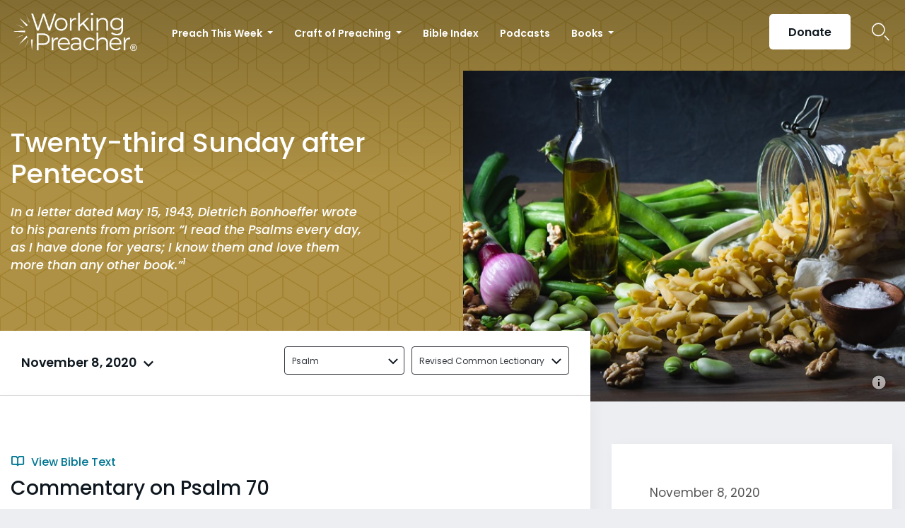

--- FILE ---
content_type: text/html; charset=UTF-8
request_url: https://www.workingpreacher.org/commentaries/revised-common-lectionary/ordinary-32/commentary-on-psalm-70
body_size: 19275
content:
<!DOCTYPE html><html lang="en-US" class="no-js"><head>  <script>(function(w,d,s,l,i){w[l]=w[l]||[];w[l].push({'gtm.start':
new Date().getTime(),event:'gtm.js'});var f=d.getElementsByTagName(s)[0],
j=d.createElement(s),dl=l!='dataLayer'?'&l='+l:'';j.async=true;j.src=
'https://www.googletagmanager.com/gtm.js?id='+i+dl;f.parentNode.insertBefore(j,f);
})(window,document,'script','dataLayer','GTM-ML2KQGD');</script> <meta charset="UTF-8"><meta name="viewport" content="width=device-width, initial-scale=1"><link rel="profile" href="http://gmpg.org/xfn/11"> <script>(function(html){html.className = html.className.replace(/\bno-js\b/,'js')})(document.documentElement);
//# sourceURL=twentysixteen_javascript_detection</script> <meta name='robots' content='index, follow, max-image-preview:large, max-snippet:-1, max-video-preview:-1' /><style>img:is([sizes="auto" i], [sizes^="auto," i]) { contain-intrinsic-size: 3000px 1500px }</style> <script data-cfasync="false" nowprocket data-jetpack-boost="ignore" type='text/javascript'>var _vwo_clicks = 10;</script> <link rel="preconnect" href="https://dev.visualwebsiteoptimizer.com" /> <script data-cfasync="false" nowprocket data-jetpack-boost="ignore" type='text/javascript' id='vwoCode'>/* Fix: wp-rocket (application/ld+json) */
        window._vwo_code || (function () {
            var w=window,
            d=document;
            var account_id=735741,
            version=2.2,
            settings_tolerance=2000,
            library_tolerance=2500,
            use_existing_jquery=false,
            platform='web',
            hide_element='body',
            hide_element_style='opacity:0 !important;filter:alpha(opacity=0) !important;background:none !important';
            /* DO NOT EDIT BELOW THIS LINE */
            if(f=!1,v=d.querySelector('#vwoCode'),cc={},-1<d.URL.indexOf('__vwo_disable__')||w._vwo_code)return;try{var e=JSON.parse(localStorage.getItem('_vwo_'+account_id+'_config'));cc=e&&'object'==typeof e?e:{}}catch(e){}function r(t){try{return decodeURIComponent(t)}catch(e){return t}}var s=function(){var e={combination:[],combinationChoose:[],split:[],exclude:[],uuid:null,consent:null,optOut:null},t=d.cookie||'';if(!t)return e;for(var n,i,o=/(?:^|;\s*)(?:(_vis_opt_exp_(\d+)_combi=([^;]*))|(_vis_opt_exp_(\d+)_combi_choose=([^;]*))|(_vis_opt_exp_(\d+)_split=([^:;]*))|(_vis_opt_exp_(\d+)_exclude=[^;]*)|(_vis_opt_out=([^;]*))|(_vwo_global_opt_out=[^;]*)|(_vwo_uuid=([^;]*))|(_vwo_consent=([^;]*)))/g;null!==(n=o.exec(t));)try{n[1]?e.combination.push({id:n[2],value:r(n[3])}):n[4]?e.combinationChoose.push({id:n[5],value:r(n[6])}):n[7]?e.split.push({id:n[8],value:r(n[9])}):n[10]?e.exclude.push({id:n[11]}):n[12]?e.optOut=r(n[13]):n[14]?e.optOut=!0:n[15]?e.uuid=r(n[16]):n[17]&&(i=r(n[18]),e.consent=i&&3<=i.length?i.substring(0,3):null)}catch(e){}return e}();function i(){var e=function(){if(w.VWO&&Array.isArray(w.VWO))for(var e=0;e<w.VWO.length;e++){var t=w.VWO[e];if(Array.isArray(t)&&('setVisitorId'===t[0]||'setSessionId'===t[0]))return!0}return!1}(),t='a='+account_id+'&u='+encodeURIComponent(w._vis_opt_url||d.URL)+'&vn='+version+'&ph=1'+('undefined'!=typeof platform?'&p='+platform:'')+'&st='+w.performance.now();e||((n=function(){var e,t=[],n={},i=w.VWO&&w.VWO.appliedCampaigns||{};for(e in i){var o=i[e]&&i[e].v;o&&(t.push(e+'-'+o+'-1'),n[e]=!0)}if(s&&s.combination)for(var r=0;r<s.combination.length;r++){var a=s.combination[r];n[a.id]||t.push(a.id+'-'+a.value)}return t.join('|')}())&&(t+='&c='+n),(n=function(){var e=[],t={};if(s&&s.combinationChoose)for(var n=0;n<s.combinationChoose.length;n++){var i=s.combinationChoose[n];e.push(i.id+'-'+i.value),t[i.id]=!0}if(s&&s.split)for(var o=0;o<s.split.length;o++)t[(i=s.split[o]).id]||e.push(i.id+'-'+i.value);return e.join('|')}())&&(t+='&cc='+n),(n=function(){var e={},t=[];if(w.VWO&&Array.isArray(w.VWO))for(var n=0;n<w.VWO.length;n++){var i=w.VWO[n];if(Array.isArray(i)&&'setVariation'===i[0]&&i[1]&&Array.isArray(i[1]))for(var o=0;o<i[1].length;o++){var r,a=i[1][o];a&&'object'==typeof a&&(r=a.e,a=a.v,r&&a&&(e[r]=a))}}for(r in e)t.push(r+'-'+e[r]);return t.join('|')}())&&(t+='&sv='+n)),s&&s.optOut&&(t+='&o='+s.optOut);var n=function(){var e=[],t={};if(s&&s.exclude)for(var n=0;n<s.exclude.length;n++){var i=s.exclude[n];t[i.id]||(e.push(i.id),t[i.id]=!0)}return e.join('|')}();return n&&(t+='&e='+n),s&&s.uuid&&(t+='&id='+s.uuid),s&&s.consent&&(t+='&consent='+s.consent),w.name&&-1<w.name.indexOf('_vis_preview')&&(t+='&pM=true'),w.VWO&&w.VWO.ed&&(t+='&ed='+w.VWO.ed),t}code={nonce:v&&v.nonce,use_existing_jquery:function(){return'undefined'!=typeof use_existing_jquery?use_existing_jquery:void 0},library_tolerance:function(){return'undefined'!=typeof library_tolerance?library_tolerance:void 0},settings_tolerance:function(){return cc.sT||settings_tolerance},hide_element_style:function(){return'{'+(cc.hES||hide_element_style)+'}'},hide_element:function(){return performance.getEntriesByName('first-contentful-paint')[0]?'':'string'==typeof cc.hE?cc.hE:hide_element},getVersion:function(){return version},finish:function(e){var t;f||(f=!0,(t=d.getElementById('_vis_opt_path_hides'))&&t.parentNode.removeChild(t),e&&((new Image).src='https://dev.visualwebsiteoptimizer.com/ee.gif?a='+account_id+e))},finished:function(){return f},addScript:function(e){var t=d.createElement('script');t.type='text/javascript',e.src?t.src=e.src:t.text=e.text,v&&t.setAttribute('nonce',v.nonce),d.getElementsByTagName('head')[0].appendChild(t)},load:function(e,t){t=t||{};var n=new XMLHttpRequest;n.open('GET',e,!0),n.withCredentials=!t.dSC,n.responseType=t.responseType||'text',n.onload=function(){if(t.onloadCb)return t.onloadCb(n,e);200===n.status?_vwo_code.addScript({text:n.responseText}):_vwo_code.finish('&e=loading_failure:'+e)},n.onerror=function(){if(t.onerrorCb)return t.onerrorCb(e);_vwo_code.finish('&e=loading_failure:'+e)},n.send()},init:function(){var e,t=this.settings_tolerance();w._vwo_settings_timer=setTimeout(function(){_vwo_code.finish()},t),'body'!==this.hide_element()?(n=d.createElement('style'),e=(t=this.hide_element())?t+this.hide_element_style():'',t=d.getElementsByTagName('head')[0],n.setAttribute('id','_vis_opt_path_hides'),v&&n.setAttribute('nonce',v.nonce),n.setAttribute('type','text/css'),n.styleSheet?n.styleSheet.cssText=e:n.appendChild(d.createTextNode(e)),t.appendChild(n)):(n=d.getElementsByTagName('head')[0],(e=d.createElement('div')).style.cssText='z-index: 2147483647 !important;position: fixed !important;left: 0 !important;top: 0 !important;width: 100% !important;height: 100% !important;background: white !important;',e.setAttribute('id','_vis_opt_path_hides'),e.classList.add('_vis_hide_layer'),n.parentNode.insertBefore(e,n.nextSibling));var n='https://dev.visualwebsiteoptimizer.com/j.php?'+i();-1!==w.location.search.indexOf('_vwo_xhr')?this.addScript({src:n}):this.load(n+'&x=true',{l:1})}};w._vwo_code=code;code.init();})();</script> <title>Commentary on Psalm 70 - Working Preacher from Luther Seminary</title><link rel="canonical" href="https://www.workingpreacher.org/commentaries/revised-common-lectionary/ordinary-32/commentary-on-psalm-70" /><meta property="og:locale" content="en_US" /><meta property="og:type" content="article" /><meta property="og:title" content="Commentary on Psalm 70 - Working Preacher from Luther Seminary" /><meta property="og:description" content="In a letter dated May 15, 1943, Dietrich Bonhoeffer wrote to his parents from prison: &ldquo;I read the Psalms every day, as I have done for years; I know them and love them more than any other book.&rdquo;1 Earlier in the same letter, Bonhoeffer wrote, &ldquo;One of my predecessors here has scribbled over the cell &hellip; Continue reading &quot;Commentary on Psalm 70&quot;" /><meta property="og:url" content="https://www.workingpreacher.org/commentaries/revised-common-lectionary/ordinary-32/commentary-on-psalm-70" /><meta property="og:site_name" content="Working Preacher from Luther Seminary" /><meta property="article:modified_time" content="2020-11-11T02:20:31+00:00" /><meta property="og:image" content="https://www.workingpreacher.org/wp-content/uploads/2020/10/20201108_Ord32A_oil_710px.jpg" /><meta property="og:image:width" content="710" /><meta property="og:image:height" content="440" /><meta property="og:image:type" content="image/jpeg" /><meta name="twitter:card" content="summary_large_image" /><meta name="twitter:label1" content="Est. reading time" /><meta name="twitter:data1" content="5 minutes" /> <script type="application/ld+json" class="yoast-schema-graph">{"@context":"https://schema.org","@graph":[{"@type":"WebPage","@id":"https://www.workingpreacher.org/commentaries/revised-common-lectionary/ordinary-32/commentary-on-psalm-70","url":"https://www.workingpreacher.org/commentaries/revised-common-lectionary/ordinary-32/commentary-on-psalm-70","name":"Commentary on Psalm 70 - Working Preacher from Luther Seminary","isPartOf":{"@id":"https://www.workingpreacher.org/#website"},"primaryImageOfPage":{"@id":"https://www.workingpreacher.org/commentaries/revised-common-lectionary/ordinary-32/commentary-on-psalm-70#primaryimage"},"image":{"@id":"https://www.workingpreacher.org/commentaries/revised-common-lectionary/ordinary-32/commentary-on-psalm-70#primaryimage"},"thumbnailUrl":"https://www.workingpreacher.org/wp-content/uploads/2020/10/20201108_Ord32A_oil_710px.jpg","datePublished":"2020-10-12T23:43:04+00:00","dateModified":"2020-11-11T02:20:31+00:00","breadcrumb":{"@id":"https://www.workingpreacher.org/commentaries/revised-common-lectionary/ordinary-32/commentary-on-psalm-70#breadcrumb"},"inLanguage":"en-US","potentialAction":[{"@type":"ReadAction","target":["https://www.workingpreacher.org/commentaries/revised-common-lectionary/ordinary-32/commentary-on-psalm-70"]}]},{"@type":"ImageObject","inLanguage":"en-US","@id":"https://www.workingpreacher.org/commentaries/revised-common-lectionary/ordinary-32/commentary-on-psalm-70#primaryimage","url":"https://www.workingpreacher.org/wp-content/uploads/2020/10/20201108_Ord32A_oil_710px.jpg","contentUrl":"https://www.workingpreacher.org/wp-content/uploads/2020/10/20201108_Ord32A_oil_710px.jpg","width":710,"height":440,"caption":"\"The bridegroom came, and those who were ready went with him into the wedding banquet.\" Photo by&nbsp;Amber Engle&nbsp;on&nbsp;Unsplash; licensed under&nbsp;CC0. &nbsp;"},{"@type":"BreadcrumbList","@id":"https://www.workingpreacher.org/commentaries/revised-common-lectionary/ordinary-32/commentary-on-psalm-70#breadcrumb","itemListElement":[{"@type":"ListItem","position":1,"name":"Home","item":"https://www.workingpreacher.org/"},{"@type":"ListItem","position":2,"name":"Commentaries","item":"https://www.workingpreacher.org/commentaries/%lectionary%/%field_lectionary_info_lectionary_day%"},{"@type":"ListItem","position":3,"name":"Commentary on Psalm 70"}]},{"@type":"WebSite","@id":"https://www.workingpreacher.org/#website","url":"https://www.workingpreacher.org/","name":"Working Preacher from Luther Seminary","description":"A resource for the whole church from Luther Seminary","potentialAction":[{"@type":"SearchAction","target":{"@type":"EntryPoint","urlTemplate":"https://www.workingpreacher.org/?s={search_term_string}"},"query-input":{"@type":"PropertyValueSpecification","valueRequired":true,"valueName":"search_term_string"}}],"inLanguage":"en-US"}]}</script> <link rel='dns-prefetch' href='//js.hs-scripts.com' /><link href='https://fonts.gstatic.com' crossorigin='anonymous' rel='preconnect' /><link rel="alternate" type="application/rss+xml" title="Working Preacher from Luther Seminary &raquo; Feed" href="https://www.workingpreacher.org/feed" /><link rel="alternate" type="application/rss+xml" title="Working Preacher from Luther Seminary &raquo; Comments Feed" href="https://www.workingpreacher.org/comments/feed" /> <script>window._wpemojiSettings = {"baseUrl":"https:\/\/s.w.org\/images\/core\/emoji\/16.0.1\/72x72\/","ext":".png","svgUrl":"https:\/\/s.w.org\/images\/core\/emoji\/16.0.1\/svg\/","svgExt":".svg","source":{"concatemoji":"https:\/\/www.workingpreacher.org\/wp-includes\/js\/wp-emoji-release.min.js?ver=6.8.3"}};
/*! This file is auto-generated */
!function(s,n){var o,i,e;function c(e){try{var t={supportTests:e,timestamp:(new Date).valueOf()};sessionStorage.setItem(o,JSON.stringify(t))}catch(e){}}function p(e,t,n){e.clearRect(0,0,e.canvas.width,e.canvas.height),e.fillText(t,0,0);var t=new Uint32Array(e.getImageData(0,0,e.canvas.width,e.canvas.height).data),a=(e.clearRect(0,0,e.canvas.width,e.canvas.height),e.fillText(n,0,0),new Uint32Array(e.getImageData(0,0,e.canvas.width,e.canvas.height).data));return t.every(function(e,t){return e===a[t]})}function u(e,t){e.clearRect(0,0,e.canvas.width,e.canvas.height),e.fillText(t,0,0);for(var n=e.getImageData(16,16,1,1),a=0;a<n.data.length;a++)if(0!==n.data[a])return!1;return!0}function f(e,t,n,a){switch(t){case"flag":return n(e,"\ud83c\udff3\ufe0f\u200d\u26a7\ufe0f","\ud83c\udff3\ufe0f\u200b\u26a7\ufe0f")?!1:!n(e,"\ud83c\udde8\ud83c\uddf6","\ud83c\udde8\u200b\ud83c\uddf6")&&!n(e,"\ud83c\udff4\udb40\udc67\udb40\udc62\udb40\udc65\udb40\udc6e\udb40\udc67\udb40\udc7f","\ud83c\udff4\u200b\udb40\udc67\u200b\udb40\udc62\u200b\udb40\udc65\u200b\udb40\udc6e\u200b\udb40\udc67\u200b\udb40\udc7f");case"emoji":return!a(e,"\ud83e\udedf")}return!1}function g(e,t,n,a){var r="undefined"!=typeof WorkerGlobalScope&&self instanceof WorkerGlobalScope?new OffscreenCanvas(300,150):s.createElement("canvas"),o=r.getContext("2d",{willReadFrequently:!0}),i=(o.textBaseline="top",o.font="600 32px Arial",{});return e.forEach(function(e){i[e]=t(o,e,n,a)}),i}function t(e){var t=s.createElement("script");t.src=e,t.defer=!0,s.head.appendChild(t)}"undefined"!=typeof Promise&&(o="wpEmojiSettingsSupports",i=["flag","emoji"],n.supports={everything:!0,everythingExceptFlag:!0},e=new Promise(function(e){s.addEventListener("DOMContentLoaded",e,{once:!0})}),new Promise(function(t){var n=function(){try{var e=JSON.parse(sessionStorage.getItem(o));if("object"==typeof e&&"number"==typeof e.timestamp&&(new Date).valueOf()<e.timestamp+604800&&"object"==typeof e.supportTests)return e.supportTests}catch(e){}return null}();if(!n){if("undefined"!=typeof Worker&&"undefined"!=typeof OffscreenCanvas&&"undefined"!=typeof URL&&URL.createObjectURL&&"undefined"!=typeof Blob)try{var e="postMessage("+g.toString()+"("+[JSON.stringify(i),f.toString(),p.toString(),u.toString()].join(",")+"));",a=new Blob([e],{type:"text/javascript"}),r=new Worker(URL.createObjectURL(a),{name:"wpTestEmojiSupports"});return void(r.onmessage=function(e){c(n=e.data),r.terminate(),t(n)})}catch(e){}c(n=g(i,f,p,u))}t(n)}).then(function(e){for(var t in e)n.supports[t]=e[t],n.supports.everything=n.supports.everything&&n.supports[t],"flag"!==t&&(n.supports.everythingExceptFlag=n.supports.everythingExceptFlag&&n.supports[t]);n.supports.everythingExceptFlag=n.supports.everythingExceptFlag&&!n.supports.flag,n.DOMReady=!1,n.readyCallback=function(){n.DOMReady=!0}}).then(function(){return e}).then(function(){var e;n.supports.everything||(n.readyCallback(),(e=n.source||{}).concatemoji?t(e.concatemoji):e.wpemoji&&e.twemoji&&(t(e.twemoji),t(e.wpemoji)))}))}((window,document),window._wpemojiSettings);</script> <style id='wp-emoji-styles-inline-css'>img.wp-smiley, img.emoji {
		display: inline !important;
		border: none !important;
		box-shadow: none !important;
		height: 1em !important;
		width: 1em !important;
		margin: 0 0.07em !important;
		vertical-align: -0.1em !important;
		background: none !important;
		padding: 0 !important;
	}</style><link rel='stylesheet' id='wp-block-library-css' href='https://www.workingpreacher.org/wp-includes/css/dist/block-library/style.min.css?ver=6.8.3' media='all' /><style id='wp-block-library-theme-inline-css'>.wp-block-audio :where(figcaption){color:#555;font-size:13px;text-align:center}.is-dark-theme .wp-block-audio :where(figcaption){color:#ffffffa6}.wp-block-audio{margin:0 0 1em}.wp-block-code{border:1px solid #ccc;border-radius:4px;font-family:Menlo,Consolas,monaco,monospace;padding:.8em 1em}.wp-block-embed :where(figcaption){color:#555;font-size:13px;text-align:center}.is-dark-theme .wp-block-embed :where(figcaption){color:#ffffffa6}.wp-block-embed{margin:0 0 1em}.blocks-gallery-caption{color:#555;font-size:13px;text-align:center}.is-dark-theme .blocks-gallery-caption{color:#ffffffa6}:root :where(.wp-block-image figcaption){color:#555;font-size:13px;text-align:center}.is-dark-theme :root :where(.wp-block-image figcaption){color:#ffffffa6}.wp-block-image{margin:0 0 1em}.wp-block-pullquote{border-bottom:4px solid;border-top:4px solid;color:currentColor;margin-bottom:1.75em}.wp-block-pullquote cite,.wp-block-pullquote footer,.wp-block-pullquote__citation{color:currentColor;font-size:.8125em;font-style:normal;text-transform:uppercase}.wp-block-quote{border-left:.25em solid;margin:0 0 1.75em;padding-left:1em}.wp-block-quote cite,.wp-block-quote footer{color:currentColor;font-size:.8125em;font-style:normal;position:relative}.wp-block-quote:where(.has-text-align-right){border-left:none;border-right:.25em solid;padding-left:0;padding-right:1em}.wp-block-quote:where(.has-text-align-center){border:none;padding-left:0}.wp-block-quote.is-large,.wp-block-quote.is-style-large,.wp-block-quote:where(.is-style-plain){border:none}.wp-block-search .wp-block-search__label{font-weight:700}.wp-block-search__button{border:1px solid #ccc;padding:.375em .625em}:where(.wp-block-group.has-background){padding:1.25em 2.375em}.wp-block-separator.has-css-opacity{opacity:.4}.wp-block-separator{border:none;border-bottom:2px solid;margin-left:auto;margin-right:auto}.wp-block-separator.has-alpha-channel-opacity{opacity:1}.wp-block-separator:not(.is-style-wide):not(.is-style-dots){width:100px}.wp-block-separator.has-background:not(.is-style-dots){border-bottom:none;height:1px}.wp-block-separator.has-background:not(.is-style-wide):not(.is-style-dots){height:2px}.wp-block-table{margin:0 0 1em}.wp-block-table td,.wp-block-table th{word-break:normal}.wp-block-table :where(figcaption){color:#555;font-size:13px;text-align:center}.is-dark-theme .wp-block-table :where(figcaption){color:#ffffffa6}.wp-block-video :where(figcaption){color:#555;font-size:13px;text-align:center}.is-dark-theme .wp-block-video :where(figcaption){color:#ffffffa6}.wp-block-video{margin:0 0 1em}:root :where(.wp-block-template-part.has-background){margin-bottom:0;margin-top:0;padding:1.25em 2.375em}</style><style id='classic-theme-styles-inline-css'>/*! This file is auto-generated */
.wp-block-button__link{color:#fff;background-color:#32373c;border-radius:9999px;box-shadow:none;text-decoration:none;padding:calc(.667em + 2px) calc(1.333em + 2px);font-size:1.125em}.wp-block-file__button{background:#32373c;color:#fff;text-decoration:none}</style><style id='global-styles-inline-css'>:root{--wp--preset--aspect-ratio--square: 1;--wp--preset--aspect-ratio--4-3: 4/3;--wp--preset--aspect-ratio--3-4: 3/4;--wp--preset--aspect-ratio--3-2: 3/2;--wp--preset--aspect-ratio--2-3: 2/3;--wp--preset--aspect-ratio--16-9: 16/9;--wp--preset--aspect-ratio--9-16: 9/16;--wp--preset--color--black: #000000;--wp--preset--color--cyan-bluish-gray: #abb8c3;--wp--preset--color--white: #fff;--wp--preset--color--pale-pink: #f78da7;--wp--preset--color--vivid-red: #cf2e2e;--wp--preset--color--luminous-vivid-orange: #ff6900;--wp--preset--color--luminous-vivid-amber: #fcb900;--wp--preset--color--light-green-cyan: #7bdcb5;--wp--preset--color--vivid-green-cyan: #00d084;--wp--preset--color--pale-cyan-blue: #8ed1fc;--wp--preset--color--vivid-cyan-blue: #0693e3;--wp--preset--color--vivid-purple: #9b51e0;--wp--preset--color--dark-gray: #1a1a1a;--wp--preset--color--medium-gray: #686868;--wp--preset--color--light-gray: #e5e5e5;--wp--preset--color--blue-gray: #4d545c;--wp--preset--color--bright-blue: #007acc;--wp--preset--color--light-blue: #9adffd;--wp--preset--color--dark-brown: #402b30;--wp--preset--color--medium-brown: #774e24;--wp--preset--color--dark-red: #640c1f;--wp--preset--color--bright-red: #ff675f;--wp--preset--color--yellow: #ffef8e;--wp--preset--gradient--vivid-cyan-blue-to-vivid-purple: linear-gradient(135deg,rgba(6,147,227,1) 0%,rgb(155,81,224) 100%);--wp--preset--gradient--light-green-cyan-to-vivid-green-cyan: linear-gradient(135deg,rgb(122,220,180) 0%,rgb(0,208,130) 100%);--wp--preset--gradient--luminous-vivid-amber-to-luminous-vivid-orange: linear-gradient(135deg,rgba(252,185,0,1) 0%,rgba(255,105,0,1) 100%);--wp--preset--gradient--luminous-vivid-orange-to-vivid-red: linear-gradient(135deg,rgba(255,105,0,1) 0%,rgb(207,46,46) 100%);--wp--preset--gradient--very-light-gray-to-cyan-bluish-gray: linear-gradient(135deg,rgb(238,238,238) 0%,rgb(169,184,195) 100%);--wp--preset--gradient--cool-to-warm-spectrum: linear-gradient(135deg,rgb(74,234,220) 0%,rgb(151,120,209) 20%,rgb(207,42,186) 40%,rgb(238,44,130) 60%,rgb(251,105,98) 80%,rgb(254,248,76) 100%);--wp--preset--gradient--blush-light-purple: linear-gradient(135deg,rgb(255,206,236) 0%,rgb(152,150,240) 100%);--wp--preset--gradient--blush-bordeaux: linear-gradient(135deg,rgb(254,205,165) 0%,rgb(254,45,45) 50%,rgb(107,0,62) 100%);--wp--preset--gradient--luminous-dusk: linear-gradient(135deg,rgb(255,203,112) 0%,rgb(199,81,192) 50%,rgb(65,88,208) 100%);--wp--preset--gradient--pale-ocean: linear-gradient(135deg,rgb(255,245,203) 0%,rgb(182,227,212) 50%,rgb(51,167,181) 100%);--wp--preset--gradient--electric-grass: linear-gradient(135deg,rgb(202,248,128) 0%,rgb(113,206,126) 100%);--wp--preset--gradient--midnight: linear-gradient(135deg,rgb(2,3,129) 0%,rgb(40,116,252) 100%);--wp--preset--font-size--small: 13px;--wp--preset--font-size--medium: 20px;--wp--preset--font-size--large: 36px;--wp--preset--font-size--x-large: 42px;--wp--preset--spacing--20: 0.44rem;--wp--preset--spacing--30: 0.67rem;--wp--preset--spacing--40: 1rem;--wp--preset--spacing--50: 1.5rem;--wp--preset--spacing--60: 2.25rem;--wp--preset--spacing--70: 3.38rem;--wp--preset--spacing--80: 5.06rem;--wp--preset--shadow--natural: 6px 6px 9px rgba(0, 0, 0, 0.2);--wp--preset--shadow--deep: 12px 12px 50px rgba(0, 0, 0, 0.4);--wp--preset--shadow--sharp: 6px 6px 0px rgba(0, 0, 0, 0.2);--wp--preset--shadow--outlined: 6px 6px 0px -3px rgba(255, 255, 255, 1), 6px 6px rgba(0, 0, 0, 1);--wp--preset--shadow--crisp: 6px 6px 0px rgba(0, 0, 0, 1);}:where(.is-layout-flex){gap: 0.5em;}:where(.is-layout-grid){gap: 0.5em;}body .is-layout-flex{display: flex;}.is-layout-flex{flex-wrap: wrap;align-items: center;}.is-layout-flex > :is(*, div){margin: 0;}body .is-layout-grid{display: grid;}.is-layout-grid > :is(*, div){margin: 0;}:where(.wp-block-columns.is-layout-flex){gap: 2em;}:where(.wp-block-columns.is-layout-grid){gap: 2em;}:where(.wp-block-post-template.is-layout-flex){gap: 1.25em;}:where(.wp-block-post-template.is-layout-grid){gap: 1.25em;}.has-black-color{color: var(--wp--preset--color--black) !important;}.has-cyan-bluish-gray-color{color: var(--wp--preset--color--cyan-bluish-gray) !important;}.has-white-color{color: var(--wp--preset--color--white) !important;}.has-pale-pink-color{color: var(--wp--preset--color--pale-pink) !important;}.has-vivid-red-color{color: var(--wp--preset--color--vivid-red) !important;}.has-luminous-vivid-orange-color{color: var(--wp--preset--color--luminous-vivid-orange) !important;}.has-luminous-vivid-amber-color{color: var(--wp--preset--color--luminous-vivid-amber) !important;}.has-light-green-cyan-color{color: var(--wp--preset--color--light-green-cyan) !important;}.has-vivid-green-cyan-color{color: var(--wp--preset--color--vivid-green-cyan) !important;}.has-pale-cyan-blue-color{color: var(--wp--preset--color--pale-cyan-blue) !important;}.has-vivid-cyan-blue-color{color: var(--wp--preset--color--vivid-cyan-blue) !important;}.has-vivid-purple-color{color: var(--wp--preset--color--vivid-purple) !important;}.has-black-background-color{background-color: var(--wp--preset--color--black) !important;}.has-cyan-bluish-gray-background-color{background-color: var(--wp--preset--color--cyan-bluish-gray) !important;}.has-white-background-color{background-color: var(--wp--preset--color--white) !important;}.has-pale-pink-background-color{background-color: var(--wp--preset--color--pale-pink) !important;}.has-vivid-red-background-color{background-color: var(--wp--preset--color--vivid-red) !important;}.has-luminous-vivid-orange-background-color{background-color: var(--wp--preset--color--luminous-vivid-orange) !important;}.has-luminous-vivid-amber-background-color{background-color: var(--wp--preset--color--luminous-vivid-amber) !important;}.has-light-green-cyan-background-color{background-color: var(--wp--preset--color--light-green-cyan) !important;}.has-vivid-green-cyan-background-color{background-color: var(--wp--preset--color--vivid-green-cyan) !important;}.has-pale-cyan-blue-background-color{background-color: var(--wp--preset--color--pale-cyan-blue) !important;}.has-vivid-cyan-blue-background-color{background-color: var(--wp--preset--color--vivid-cyan-blue) !important;}.has-vivid-purple-background-color{background-color: var(--wp--preset--color--vivid-purple) !important;}.has-black-border-color{border-color: var(--wp--preset--color--black) !important;}.has-cyan-bluish-gray-border-color{border-color: var(--wp--preset--color--cyan-bluish-gray) !important;}.has-white-border-color{border-color: var(--wp--preset--color--white) !important;}.has-pale-pink-border-color{border-color: var(--wp--preset--color--pale-pink) !important;}.has-vivid-red-border-color{border-color: var(--wp--preset--color--vivid-red) !important;}.has-luminous-vivid-orange-border-color{border-color: var(--wp--preset--color--luminous-vivid-orange) !important;}.has-luminous-vivid-amber-border-color{border-color: var(--wp--preset--color--luminous-vivid-amber) !important;}.has-light-green-cyan-border-color{border-color: var(--wp--preset--color--light-green-cyan) !important;}.has-vivid-green-cyan-border-color{border-color: var(--wp--preset--color--vivid-green-cyan) !important;}.has-pale-cyan-blue-border-color{border-color: var(--wp--preset--color--pale-cyan-blue) !important;}.has-vivid-cyan-blue-border-color{border-color: var(--wp--preset--color--vivid-cyan-blue) !important;}.has-vivid-purple-border-color{border-color: var(--wp--preset--color--vivid-purple) !important;}.has-vivid-cyan-blue-to-vivid-purple-gradient-background{background: var(--wp--preset--gradient--vivid-cyan-blue-to-vivid-purple) !important;}.has-light-green-cyan-to-vivid-green-cyan-gradient-background{background: var(--wp--preset--gradient--light-green-cyan-to-vivid-green-cyan) !important;}.has-luminous-vivid-amber-to-luminous-vivid-orange-gradient-background{background: var(--wp--preset--gradient--luminous-vivid-amber-to-luminous-vivid-orange) !important;}.has-luminous-vivid-orange-to-vivid-red-gradient-background{background: var(--wp--preset--gradient--luminous-vivid-orange-to-vivid-red) !important;}.has-very-light-gray-to-cyan-bluish-gray-gradient-background{background: var(--wp--preset--gradient--very-light-gray-to-cyan-bluish-gray) !important;}.has-cool-to-warm-spectrum-gradient-background{background: var(--wp--preset--gradient--cool-to-warm-spectrum) !important;}.has-blush-light-purple-gradient-background{background: var(--wp--preset--gradient--blush-light-purple) !important;}.has-blush-bordeaux-gradient-background{background: var(--wp--preset--gradient--blush-bordeaux) !important;}.has-luminous-dusk-gradient-background{background: var(--wp--preset--gradient--luminous-dusk) !important;}.has-pale-ocean-gradient-background{background: var(--wp--preset--gradient--pale-ocean) !important;}.has-electric-grass-gradient-background{background: var(--wp--preset--gradient--electric-grass) !important;}.has-midnight-gradient-background{background: var(--wp--preset--gradient--midnight) !important;}.has-small-font-size{font-size: var(--wp--preset--font-size--small) !important;}.has-medium-font-size{font-size: var(--wp--preset--font-size--medium) !important;}.has-large-font-size{font-size: var(--wp--preset--font-size--large) !important;}.has-x-large-font-size{font-size: var(--wp--preset--font-size--x-large) !important;}
:where(.wp-block-post-template.is-layout-flex){gap: 1.25em;}:where(.wp-block-post-template.is-layout-grid){gap: 1.25em;}
:where(.wp-block-columns.is-layout-flex){gap: 2em;}:where(.wp-block-columns.is-layout-grid){gap: 2em;}
:root :where(.wp-block-pullquote){font-size: 1.5em;line-height: 1.6;}</style><link rel='stylesheet' id='style-css' href='https://www.workingpreacher.org/wp-content/themes/workingpreacher/css/workingpreacher.css?ver=6.8.3' media='all' /><link rel='stylesheet' id='twentysixteen-fonts-css' href='https://www.workingpreacher.org/wp-content/cache/autoptimize/css/autoptimize_single_a8c277231f2c3400baa9fe0e738152a9.css?ver=20230328' media='all' /><link rel='stylesheet' id='genericons-css' href='https://www.workingpreacher.org/wp-content/cache/autoptimize/css/autoptimize_single_ad4672625f32b11fa5406aeab79515ca.css?ver=20251101' media='all' /><link rel='stylesheet' id='twentysixteen-style-css' href='https://www.workingpreacher.org/wp-content/cache/autoptimize/css/autoptimize_single_a0b7dbb2b6274a714296890c2812202b.css?ver=20251202' media='all' /><link rel='stylesheet' id='twentysixteen-block-style-css' href='https://www.workingpreacher.org/wp-content/cache/autoptimize/css/autoptimize_single_86fe2af331e59571b0f582c68ecbfec5.css?ver=20240817' media='all' /> <script src="https://www.workingpreacher.org/wp-includes/js/jquery/jquery.min.js?ver=3.7.1" id="jquery-core-js"></script> <script id="wp-util-js-extra">var _wpUtilSettings = {"ajax":{"url":"\/wp-admin\/admin-ajax.php"}};</script> <script id="script-js-extra">var global = {"chapter":"Chapter "};</script> <script id="twentysixteen-script-js-extra">var screenReaderText = {"expand":"expand child menu","collapse":"collapse child menu"};</script> <link rel="https://api.w.org/" href="https://www.workingpreacher.org/wp-json/" /><link rel="alternate" title="JSON" type="application/json" href="https://www.workingpreacher.org/wp-json/wp/v2/wkngp_commentaries/47731" /><link rel="EditURI" type="application/rsd+xml" title="RSD" href="https://www.workingpreacher.org/xmlrpc.php?rsd" /><meta name="generator" content="WordPress 6.8.3" /><link rel='shortlink' href='https://www.workingpreacher.org/?p=47731' /><link rel="alternate" title="oEmbed (JSON)" type="application/json+oembed" href="https://www.workingpreacher.org/wp-json/oembed/1.0/embed?url=https%3A%2F%2Fwww.workingpreacher.org%2Fcommentaries%2Frevised-common-lectionary%2Fordinary-32%2Fcommentary-on-psalm-70" /><link rel="alternate" title="oEmbed (XML)" type="text/xml+oembed" href="https://www.workingpreacher.org/wp-json/oembed/1.0/embed?url=https%3A%2F%2Fwww.workingpreacher.org%2Fcommentaries%2Frevised-common-lectionary%2Fordinary-32%2Fcommentary-on-psalm-70&#038;format=xml" />  <script>(function(w,d,s,l,i){w[l]=w[l]||[];w[l].push({'gtm.start':
new Date().getTime(),event:'gtm.js'});var f=d.getElementsByTagName(s)[0],
j=d.createElement(s),dl=l!='dataLayer'?'&l='+l:'';j.async=true;j.src=
'https://www.googletagmanager.com/gtm.js?id='+i+dl;f.parentNode.insertBefore(j,f);
})(window,document,'script','dataLayer','GTM-MT9NKR8R');</script>    <script async src="https://pagead2.googlesyndication.com/pagead/js/adsbygoogle.js?client=ca-pub-5046596785854962"
crossorigin="anonymous"></script> 
  <script class="hsq-set-content-id" data-content-id="blog-post">var _hsq = _hsq || [];
				_hsq.push(["setContentType", "blog-post"]);</script> <meta name="generator" content="Elementor 3.34.1; features: additional_custom_breakpoints; settings: css_print_method-external, google_font-enabled, font_display-swap"><style>.recentcomments a{display:inline !important;padding:0 !important;margin:0 !important;}</style><style>.e-con.e-parent:nth-of-type(n+4):not(.e-lazyloaded):not(.e-no-lazyload),
				.e-con.e-parent:nth-of-type(n+4):not(.e-lazyloaded):not(.e-no-lazyload) * {
					background-image: none !important;
				}
				@media screen and (max-height: 1024px) {
					.e-con.e-parent:nth-of-type(n+3):not(.e-lazyloaded):not(.e-no-lazyload),
					.e-con.e-parent:nth-of-type(n+3):not(.e-lazyloaded):not(.e-no-lazyload) * {
						background-image: none !important;
					}
				}
				@media screen and (max-height: 640px) {
					.e-con.e-parent:nth-of-type(n+2):not(.e-lazyloaded):not(.e-no-lazyload),
					.e-con.e-parent:nth-of-type(n+2):not(.e-lazyloaded):not(.e-no-lazyload) * {
						background-image: none !important;
					}
				}</style><link rel="icon" href="https://www.workingpreacher.org/wp-content/uploads/2020/11/cropped-WP_favicon2_512px-32x32.jpg" sizes="32x32" /><link rel="icon" href="https://www.workingpreacher.org/wp-content/uploads/2020/11/cropped-WP_favicon2_512px-192x192.jpg" sizes="192x192" /><link rel="apple-touch-icon" href="https://www.workingpreacher.org/wp-content/uploads/2020/11/cropped-WP_favicon2_512px-180x180.jpg" /><meta name="msapplication-TileImage" content="https://www.workingpreacher.org/wp-content/uploads/2020/11/cropped-WP_favicon2_512px-270x270.jpg" /><style id="wp-custom-css">/************ERTAN**************/
/*-----PODCAST-----*/
.podcast-type-header .container .row {
	gap: 40px;
	display: flex;
	margin: 0;
	flex-wrap: nowrap;
}

@media (max-width: 767px) {
.podcast-type-header .container .row {
	flex-direction: column-reverse;
}
	
	.podcast-type-header .right-column {
		text-align: center;
	
}
}


.podcast-type-header .left-column .img-fluid {
	max-width: 170px !important;
	border: solid 2px #fff;
}

@media (min-width: 767px) {
.podcast-type-header {
	padding: 8rem 0 2rem;
}
}

@media (min-width: 768px) {
  .podcast-links-container .cta:first-of-type {
    margin-left: 0 !important;
  }
}

#podcast-cards-container {
    display: grid;
    grid-template-columns: repeat(2, 1fr);
    gap: 1.5rem;
}

/* Make it responsive - 1 column on mobile */
@media (max-width: 767px) {
    #podcast-cards-container {
        grid-template-columns: 1fr;
    }
}

/* Ensure cards take full width of their grid cell */
.card--podcast {
    width: 100%;
    height: 100%;
}


/*-----FOOTER-----*/
.footer__pre .pre__tagline p {
	font-weight: 600 !important;
}

.pre__logos {
    display: flex;
    flex-wrap: wrap;
    align-items: center;
    justify-content: center;
    gap: 5px;
    margin-top: 30px;
    overflow-x: hidden;
    max-width: 100%;
    padding: 0 10px;
    box-sizing: border-box;
}

.pre__logos a {
    flex: 1 1 auto;
    max-width: 100%;
    text-align: center;
}

.pre__logos img {
    max-width: 100%;
    height: auto;
}
@media (max-width: 768px) {
    .pre__logos {
        gap: 20px; /* Adds more vertical and horizontal space between links */
    }
}

.pre__logos .fl-logo {
	width: 150px;
}
.pre__logos .etb-logo {
	width: 130px;
}
.pre__logos .foh-logo {
	width: 160px;
}

.pre__logos .gp-logo {
	width: 200px;
}

.pre__logos .ls-logo {
	width: 170px;
}

.pre__logos .ww-logo {
	width: 120px;
	border-right: none !important;
}

.header__logo img {
	min-width: 175px;
}

/************END OF ERTAN**************/

.responsive-embed-container {
	position: relative;
	display: block;
	overflow: hidden;
	height: 0;
	max-width: 100% !important;
}
.embed-responsive-16by9 {
  	padding-bottom: 56.25%;
	aspect-ratio: 16 / 9;
}
.responsive-embed-container iframe, .responsive-embed-container object, .responsive-embed-container embed {
	position: absolute;
	left: 0;
	top: 0;
	height: 100%;
	width: 100%;
}

/* 865cyyjmz: Fix Calendar Month issue */
.calendar__datepicker .ui-datepicker-title select.ui-datepicker-month {
		    width: auto !important;
		    text-align: center;
		}

@media only screen and (max-width: 991px) {
  .page-id-36804 .calendar-slider--overlay {
			margin-top: 0rem;
	}
}</style></head><body class="wp-singular wkngp_commentary-template-default single single-wkngp_commentary postid-47731 wp-embed-responsive wp-theme-twentysixteen wp-child-theme-workingpreacher group-blog elementor-default elementor-kit-53245"> <noscript><iframe src="https://www.googletagmanager.com/ns.html?id=GTM-ML2KQGD"
height="0" width="0" style="display:none;visibility:hidden"></iframe></noscript><div id="page" class="site-page site-page--top"> <a class="skip-link screen-reader-text d-none" href="#content">Skip to content</a><header id="masthead" role="banner"
 class="header header--transparent"><div class="container-fluid"><div class="row justify-content-between"><div class="col-6 col-xl-2"><div class="header__logo"> <a href="https://www.workingpreacher.org"> <noscript><img src="https://www.workingpreacher.org/wp-content/uploads/2024/09/WP_Stacked-Color.svg" class="header__logo--color"
 alt="Logo"></noscript><img src='data:image/svg+xml,%3Csvg%20xmlns=%22http://www.w3.org/2000/svg%22%20viewBox=%220%200%20210%20140%22%3E%3C/svg%3E' data-src="https://www.workingpreacher.org/wp-content/uploads/2024/09/WP_Stacked-Color.svg" class="lazyload header__logo--color"
 alt="Logo"> <noscript><img src="https://www.workingpreacher.org/wp-content/uploads/2024/09/WP_Stacked-White.svg" class="header__logo--white"
 alt="Logo"></noscript><img src='data:image/svg+xml,%3Csvg%20xmlns=%22http://www.w3.org/2000/svg%22%20viewBox=%220%200%20210%20140%22%3E%3C/svg%3E' data-src="https://www.workingpreacher.org/wp-content/uploads/2024/09/WP_Stacked-White.svg" class="lazyload header__logo--white"
 alt="Logo"> </a></div></div><div class="col-xl-8 header__navigation"><nav id="site-navigation" role="navigation"
 aria-label="Primary Menu"><div class="menu__wrap"><ul id="menu-main-menu" class="menu menu--navigation"><li itemscope="itemscope" itemtype="https://www.schema.org/SiteNavigationElement" id="menu-item-36876" class="menu-item menu-item-type-custom menu-item-object-custom menu-item-has-children menu-item-36876 dropdown"><a title="Preach This Week" href="#" data-toggle="dropdown" class="dropdown-toggle" aria-haspopup="true">Preach This Week <span class="caret"></span></a><ul role="menu" class=" dropdown-menu" ><li itemscope="itemscope" itemtype="https://www.schema.org/SiteNavigationElement" id="menu-item-39135" class="menu-item menu-item-type-custom menu-item-object-custom menu-item-39135"><a title="Revised Common Lectionary" href="/">Revised Common Lectionary</a></li><li itemscope="itemscope" itemtype="https://www.schema.org/SiteNavigationElement" id="menu-item-39136" class="menu-item menu-item-type-custom menu-item-object-custom menu-item-39136"><a title="Narrative Lectionary" href="/home-narrative-lectionary">Narrative Lectionary</a></li><li itemscope="itemscope" itemtype="https://www.schema.org/SiteNavigationElement" id="menu-item-39137" class="menu-item menu-item-type-custom menu-item-object-custom menu-item-39137"><a title="Evangelio" href="/home-evangelio">Evangelio</a></li></ul></li><li itemscope="itemscope" itemtype="https://www.schema.org/SiteNavigationElement" id="menu-item-36875" class="menu-item menu-item-type-custom menu-item-object-custom menu-item-has-children menu-item-36875 dropdown"><a title="Craft of Preaching" href="#" data-toggle="dropdown" class="dropdown-toggle" aria-haspopup="true">Craft of Preaching <span class="caret"></span></a><ul role="menu" class=" dropdown-menu" ><li itemscope="itemscope" itemtype="https://www.schema.org/SiteNavigationElement" id="menu-item-47362" class="menu-item menu-item-type-post_type menu-item-object-page current_page_parent menu-item-47362"><a title="Craft of Preaching Overview" href="https://www.workingpreacher.org/craft-of-preaching">Craft of Preaching Overview</a></li><li itemscope="itemscope" itemtype="https://www.schema.org/SiteNavigationElement" id="menu-item-47359" class="menu-item menu-item-type-taxonomy menu-item-object-category menu-item-47359"><a title="Videos" href="https://www.workingpreacher.org/posts-by-category/videos">Videos</a></li><li itemscope="itemscope" itemtype="https://www.schema.org/SiteNavigationElement" id="menu-item-47358" class="menu-item menu-item-type-taxonomy menu-item-object-category menu-item-47358"><a title="Theology and Interpretation" href="https://www.workingpreacher.org/posts-by-category/theology-and-interpretation">Theology and Interpretation</a></li><li itemscope="itemscope" itemtype="https://www.schema.org/SiteNavigationElement" id="menu-item-47357" class="menu-item menu-item-type-taxonomy menu-item-object-category menu-item-47357"><a title="Sermon Development" href="https://www.workingpreacher.org/posts-by-category/sermon-development">Sermon Development</a></li><li itemscope="itemscope" itemtype="https://www.schema.org/SiteNavigationElement" id="menu-item-47356" class="menu-item menu-item-type-taxonomy menu-item-object-category menu-item-47356"><a title="Preaching Series" href="https://www.workingpreacher.org/posts-by-category/preaching-series">Preaching Series</a></li><li itemscope="itemscope" itemtype="https://www.schema.org/SiteNavigationElement" id="menu-item-47360" class="menu-item menu-item-type-taxonomy menu-item-object-category menu-item-47360"><a title="Worship" href="https://www.workingpreacher.org/posts-by-category/worship">Worship</a></li><li itemscope="itemscope" itemtype="https://www.schema.org/SiteNavigationElement" id="menu-item-47354" class="menu-item menu-item-type-taxonomy menu-item-object-category menu-item-47354"><a title="Culture" href="https://www.workingpreacher.org/posts-by-category/culture">Culture</a></li><li itemscope="itemscope" itemtype="https://www.schema.org/SiteNavigationElement" id="menu-item-47355" class="menu-item menu-item-type-taxonomy menu-item-object-category menu-item-47355"><a title="Dear Working Preacher" href="https://www.workingpreacher.org/posts-by-category/dear-working-preacher">Dear Working Preacher</a></li></ul></li><li itemscope="itemscope" itemtype="https://www.schema.org/SiteNavigationElement" id="menu-item-36872" class="menu-item menu-item-type-post_type menu-item-object-page menu-item-36872"><a title="Bible Index" href="https://www.workingpreacher.org/bible-index">Bible Index</a></li><li itemscope="itemscope" itemtype="https://www.schema.org/SiteNavigationElement" id="menu-item-36873" class="menu-item menu-item-type-post_type_archive menu-item-object-wkngp_podcast menu-item-36873"><a title="Podcasts" href="https://www.workingpreacher.org/podcasts">Podcasts</a></li><li itemscope="itemscope" itemtype="https://www.schema.org/SiteNavigationElement" id="menu-item-36874" class="menu-item menu-item-type-custom menu-item-object-custom menu-item-has-children menu-item-36874 dropdown"><a title="Books" href="#" data-toggle="dropdown" class="dropdown-toggle" aria-haspopup="true">Books <span class="caret"></span></a><ul role="menu" class=" dropdown-menu" ><li itemscope="itemscope" itemtype="https://www.schema.org/SiteNavigationElement" id="menu-item-36878" class="menu-item menu-item-type-post_type menu-item-object-page menu-item-36878"><a title="Books" href="https://www.workingpreacher.org/books">Books</a></li><li itemscope="itemscope" itemtype="https://www.schema.org/SiteNavigationElement" id="menu-item-53298" class="menu-item menu-item-type-post_type menu-item-object-page menu-item-53298"><a title="Ebooks" href="https://www.workingpreacher.org/ebooks">Ebooks</a></li></ul></li><li itemscope="itemscope" itemtype="https://www.schema.org/SiteNavigationElement" id="menu-item-49050" class="btn btn--donate d-block d-xl-none menu-item menu-item-type-post_type menu-item-object-page menu-item-49050"><a title="Donate" href="https://www.workingpreacher.org/donate">Donate</a></li></ul></div></nav></div><div class="col-6 col-xl-2"><div class="header__search search"> <a href="https://www.workingpreacher.org/donate" class="btn btn--donate">Donate</a><div class="search__form"> <button class="search__toggle">Search Icon</button><div class="search__wrapper"><form role="search" method="get" id="searchform" class="form form--search" action="https://www.workingpreacher.org/"> <input class="form__input form__input--search" type="text" placeholder="[Search Term]" name="s" id="search"
 value=""> <button class="btn form__button" id="submit" type="submit">Search</button></form></div></div><div id="menu-toggle" class="menu__toggle"> <span class="toggle-icon toggle-icon--1"></span> <span class="toggle-icon toggle-icon--2"></span> <span class="toggle-icon toggle-icon--3"></span></div></div></div></div></div></header><div id="content" class="site-content"><section
 class="section section--first section--bottom-shrink bg-pattern bg-pattern--season bg-pattern--season-gold site-page__header"><div class="container"><div class="row"><div class="col-md-6 mb-4 mb-md-0"><div class="post__header pr-xl-5"><h2 class="h1">Twenty-third Sunday after Pentecost</h2><div class="post__intro"><p>In a letter dated May 15, 1943, Dietrich Bonhoeffer wrote to his parents from prison: &ldquo;I read the Psalms every day, as I have done for years; I know them and love them more than any other book.&rdquo;<sup>1</sup></p></div></div></div><div class="col-md-6 mt-2 mt-md-0"><div class="post__thumbnail position-relative"> <noscript><img src="https://www.workingpreacher.org/wp-content/uploads/2020/10/20201108_Ord32A_oil_710px.jpg"
 alt="Matthew 25:10"></noscript><img class="lazyload" src='data:image/svg+xml,%3Csvg%20xmlns=%22http://www.w3.org/2000/svg%22%20viewBox=%220%200%20210%20140%22%3E%3C/svg%3E' data-src="https://www.workingpreacher.org/wp-content/uploads/2020/10/20201108_Ord32A_oil_710px.jpg"
 alt="Matthew 25:10"><div class="caption-block caption-block--right"><div class="d-none caption-block__content"> <button type="button" class="wkngp-icon wkngp-icon--close"></button> "The bridegroom came, and those who were ready went with him into the wedding banquet."  Photo by&nbsp;Amber Engle&nbsp;on&nbsp;Unsplash; licensed under&nbsp;CC0.
&nbsp;</div> <button type="button" class="wkngp-icon wkngp-icon--info"></button></div></div></div></div></section><section class="section section--top-shrink site-page__content"><div class="container-fluid"><div class="row"><div class="col-12 col-xl-8 site-page__inner"><div class="toolbar toolbar--commentary"><div class="toolbar__hidden"></div><div><div class="row d-none d-lg-flex align-items-center toolbar__inner"><div class="col-lg-5 toolbar__date my-1 my-sm-3 my-md-0 py-5"><div class="toolbar__calendar-label js-toggle-toolbar-calendar justify-content-center justify-content-sm-start"> <time class="mr-3" datetime="2020-11-08T00:00:00+00:00">November 8, 2020</time> <span class="wkngp-icon wkngp-icon--arrow-down"></span></div><div class="toolbar__calendar"><div id="calendar-cal_09607" 
 data-currentdate="11/08/2020"
 data-month="11" 
 data-year="2020" 
 data-id="cal_09607" 
 class="calendar__datepicker" 
 data-lectionaryid="5147"></div><div class="slider__date-wrap"><p class="slider__date">November 8, 2020</p></div><div class="slider slider--sidebar" data-id="cal_09607"> <script type="text/html" id="tmpl-lectionary-day-result"><# _.each( data, function(commentary_obj, index) { #>
      <div class="slider__commentary" data-link="{{ commentary_obj.commentary.commentary_permalink }}">
        <div class="slider__item" data-date="{{ commentary_obj.calendar_date_formatted }}">
          <# if (data.length > 1 && 'https://www.workingpreacher.org/commentaries/revised-common-lectionary/ordinary-32/commentary-on-psalm-70' !== commentary_obj.commentary.commentary_permalink) { #>
          <a href="{{ commentary_obj.commentary.commentary_permalink }}" class="slider__commentary">
          <# } else { #>
          <div class="slider__commentary" data-link="{{ commentary_obj.commentary.commentary_permalink }}">
          <# } #>
          <span class="slider__commentary-icon wkngp-icon wkngp-icon--{{ commentary_obj.commentary.slug_identifier }}"></span>
          <h6 class="slider__commentary-heading">{{{ commentary_obj.commentary.post_title }}}</h6>
          <# if (data.length > 1 && 'https://www.workingpreacher.org/commentaries/revised-common-lectionary/ordinary-32/commentary-on-psalm-70' !== commentary_obj.commentary.commentary_permalink) { #>
          </a>
          <# } else { #>
          </div>
          <# } #>
        </div>
      </div>
    <# }) #>
  </div></script> <script type="text/html" id="tmpl-lectionary-day-result-popup"><div class="lectionary-day-calendar-popup">
    <div class="lectionary-day-calendar-popup__close">
      <svg width="24px" height="24px" viewBox="0 0 24 24" version="1.1" xmlns="http://www.w3.org/2000/svg" xmlns:xlink="http://www.w3.org/1999/xlink">
        <defs>
          <rect id="path-1" x="0" y="0" width="406" height="498"></rect>
          <filter x="-6.8%" y="-5.5%" width="116.0%" height="113.1%" filterUnits="objectBoundingBox" id="filter-3">
            <feOffset dx="5" dy="5" in="SourceAlpha" result="shadowOffsetOuter1"></feOffset>
            <feGaussianBlur stdDeviation="10" in="shadowOffsetOuter1" result="shadowBlurOuter1"></feGaussianBlur>
            <feColorMatrix values="0 0 0 0 0   0 0 0 0 0   0 0 0 0 0  0 0 0 0.04 0" type="matrix" in="shadowBlurOuter1"></feColorMatrix>
          </filter>
          <filter x="-37.6%" y="-87.9%" width="174.8%" height="275.8%" filterUnits="objectBoundingBox" id="filter-4">
            <feOffset dx="10" dy="25" in="SourceAlpha" result="shadowOffsetOuter1"></feOffset>
            <feGaussianBlur stdDeviation="15" in="shadowOffsetOuter1" result="shadowBlurOuter1"></feGaussianBlur>
            <feColorMatrix values="0 0 0 0 0   0 0 0 0 0   0 0 0 0 0  0 0 0 0.1 0" type="matrix" in="shadowBlurOuter1" result="shadowMatrixOuter1"></feColorMatrix>
            <feMerge>
              <feMergeNode in="shadowMatrixOuter1"></feMergeNode>
              <feMergeNode in="SourceGraphic"></feMergeNode>
            </feMerge>
          </filter>
          <filter id="filter-5">
            <feColorMatrix in="SourceGraphic" type="matrix" values="0 0 0 0 0.126404 0 0 0 0 0.147885 0 0 0 0 0.166978 0 0 0 1.000000 0"></feColorMatrix>
          </filter>
        </defs>
        <g id="Preach-This-Week" stroke="none" stroke-width="1" fill="none" fill-rule="evenodd">
          <g id="010821---PTW--desktop" transform="translate(-1348.000000, -893.000000)">
            <rect id="bg" fill="#EDEEF2" opacity="0.5" x="0" y="555" width="1600" height="4185"></rect>
            <g id="content-1" transform="translate(0.000000, 576.000000)">
              <g id="sidebar" transform="translate(1034.000000, 101.000000)">
                <g id="calender" transform="translate(2.000000, 59.000000)">
                  <g id="Hero-Image">
                    <mask id="mask-2" fill="white">
                      <use xlink:href="#path-1"></use>
                    </mask>
                    <g id="Rectangle">
                      <use fill="black" fill-opacity="1" filter="url(#filter-3)" xlink:href="#path-1"></use>
                      <use fill="#FFFFFF" fill-rule="evenodd" xlink:href="#path-1"></use>
                    </g>
                  </g>
                  <g id="Cal" transform="translate(34.000000, 29.000000)">
                    <g id="highlights" transform="translate(0.000000, 104.000000)" stroke="#BEBEC6" stroke-width="2">
                      <rect id="Rectangle" x="245" y="1" width="42" height="42" rx="5"></rect>
                    </g>
                    <g id="Dates" transform="translate(11.000000, 59.000000)" fill="#555555" font-family="Helvetica" font-size="14" font-weight="normal" letter-spacing="1">
                      <g id="dates" transform="translate(49.000000, 6.000000)">
                        <text id="10">
                          <tspan x="198.713867" y="64">10</tspan>
                        </text>
                      </g>
                    </g>
                    <g id="tooltip" transform="translate(27.000000, 120.506978)">
                      <g id="DD-BG-2" filter="url(#filter-4)" fill="#FFFFFF" stroke="#DDDEE3">
                        <rect id="DD-BG" x="8.5" y="0.5" width="275" height="119" rx="5"></rect>
                      </g>
                      <g filter="url(#filter-5)" id="bx:bx-x">
                        <g transform="translate(251.000000, 7.493022)">
                          <rect id="ViewBox" x="0" y="0" width="24" height="24"></rect>
                          <polygon id="Path" fill="#000000" fill-rule="nonzero" points="16.192 6.344 11.949 10.586 7.707 6.344 6.293 7.758 10.535 12 6.293 16.242 7.707 17.656 11.949 13.414 16.192 17.656 17.606 16.242 13.364 12 17.606 7.758"></polygon>
                        </g>
                      </g>
                    </g>
                  </g>
                </g>
              </g>
            </g>
          </g>
        </g>
      </svg>
    </div>
    <div class="slider__item" data-date="{{data.calendar_date_formatted}}">
      <div class="slider__caption">
        <# _.each( data.commentaries, function(commentary, index) { #>
          <# if (data.commentaries.length > 1 && 'https://www.workingpreacher.org/commentaries/revised-common-lectionary/ordinary-32/commentary-on-psalm-70' !== commentary.commentary_permalink) { #>
          <a href="{{ commentary.commentary_permalink }}" class="slider__commentary">
          <# } else { #>
          <div class="slider__commentary">
          <# } #>
          <span class="slider__commentary-icon wkngp-icon wkngp-icon--{{ commentary.slug_identifier }}"></span>
          <h6 class="slider__commentary-heading">{{{ commentary.post_title }}}</h6>
          <# if (data.commentaries.length > 1 && 'https://www.workingpreacher.org/commentaries/revised-common-lectionary/ordinary-32/commentary-on-psalm-70' !== commentary.commentary_permalink) { #>
          </a>
          <# } else { #>
          </div>
          <# } #>
        <# }) #>
      </div>
    </div>
  </div></script> <script type="text/html" id="tmpl-lectionary-day-loader-result"><div class="slider__item slider__item--loader"></div></script> <div class="owl-carousel js-calendar" data-id="cal_09607"></div></div></div></div><div class="col-lg-7 pl-4 pl-lg-0 d-flex flex-wrap justify-content-center justify-content-md-end toolbar__terms mb-1 mb-sm-3 mb-md-0 mb-xl-0"><div class="toolbar__group filter"><div class="filter__dropdown"> <a href="#" class="filter__button"> Psalm </a><ul class="filter__list"><li class="filter__item filter__item--all"> <a href="https://www.workingpreacher.org/commentaries/revised-common-lectionary/ordinary-32/commentary-on-matthew-251-13"> Gospel </a></li><li class="filter__item filter__item--all"> <a href="https://www.workingpreacher.org/commentaries/revised-common-lectionary/ordinary-32/commentary-on-amos-518-24"> First Reading </a></li><li class="filter__item filter__item--all"> <a href="https://www.workingpreacher.org/commentaries/revised-common-lectionary/ordinary-32/commentary-on-joshua-241-3-14-25"> Alternate First Reading </a></li><li class="filter__item filter__item--all"> <a href="https://www.workingpreacher.org/commentaries/revised-common-lectionary/ordinary-32/commentary-on-psalm-70"> Psalm </a></li><li class="filter__item filter__item--all"> <a href="https://www.workingpreacher.org/commentaries/revised-common-lectionary/ordinary-32/commentary-on-1-thessalonians-413-18"> Second Reading </a></li></ul></div></div><div class="toolbar__group filter"><div class="filter__dropdown"> <a href="#" class="filter__button"> Revised Common Lectionary </a><ul class="filter__list"><li class="filter__item filter__item--all"> <a href="https://www.workingpreacher.org/commentaries/revised-common-lectionary/ordinary-32/commentary-on-psalm-70"> Revised Common Lectionary </a></li><li class="filter__item filter__item--all"> <a href="https://www.workingpreacher.org/commentaries/narrative-lectionary/jonah-and-gods-mercy-2/48644"> Narrative Lectionary </a></li><li class="filter__item filter__item--all"> <a href="https://www.workingpreacher.org/commentaries/revised-common-lectionary/ordinary-32/comentario-del-san-mateo-251-13"> Evangelio </a></li></ul></div></div></div></div></div><div class="d-lg-none row px-0 toolbar__wrap"><div class="col-6 border-right toolbar__toggle js-toggle-calendar toolbar__date pr-0"><div class="toolbar__calendar-label justify-content-center justify-content-sm-start py-4 pr-0 pl-0"> <span class="wkngp-icon wkngp-icon--arrow-down"></span> <time class="ml-3" datetime="2020-11-08T00:00:00+00:00">Nov 8, 2020</time></div></div><div class="col-6 toolbar__toggle js-toggle-lectionary py-4"><div class="toolbar__filter"><div class="filter__button"> <span class="wkngp-icon wkngp-icon--arrow-down mr-3"></span> Psalm</div></div></div><div class="col-12 toolbar__calendar-dropdown js-calendar-dropdown" style="display:none;"><div class="toolbar__container"><div class="toolbar__calendar toolbar__calendar-js mt-4 mt-sm-4 mb-4 mb-sm-5"><div id="calendar-cal_89844" 
 data-currentdate="11/08/2020"
 data-month="11" 
 data-year="2020" 
 data-id="cal_89844" 
 class="calendar__datepicker" 
 data-lectionaryid="5147"></div><div class="slider__date-wrap"><p class="slider__date">November 8, 2020</p></div><div class="slider slider--sidebar" data-id="cal_89844"> <script type="text/html" id="tmpl-lectionary-day-result"><# _.each( data, function(commentary_obj, index) { #>
      <div class="slider__commentary" data-link="{{ commentary_obj.commentary.commentary_permalink }}">
        <div class="slider__item" data-date="{{ commentary_obj.calendar_date_formatted }}">
          <# if (data.length > 1 && 'https://www.workingpreacher.org/commentaries/revised-common-lectionary/ordinary-32/commentary-on-psalm-70' !== commentary_obj.commentary.commentary_permalink) { #>
          <a href="{{ commentary_obj.commentary.commentary_permalink }}" class="slider__commentary">
          <# } else { #>
          <div class="slider__commentary" data-link="{{ commentary_obj.commentary.commentary_permalink }}">
          <# } #>
          <span class="slider__commentary-icon wkngp-icon wkngp-icon--{{ commentary_obj.commentary.slug_identifier }}"></span>
          <h6 class="slider__commentary-heading">{{{ commentary_obj.commentary.post_title }}}</h6>
          <# if (data.length > 1 && 'https://www.workingpreacher.org/commentaries/revised-common-lectionary/ordinary-32/commentary-on-psalm-70' !== commentary_obj.commentary.commentary_permalink) { #>
          </a>
          <# } else { #>
          </div>
          <# } #>
        </div>
      </div>
    <# }) #>
  </div></script> <script type="text/html" id="tmpl-lectionary-day-result-popup"><div class="lectionary-day-calendar-popup">
    <div class="lectionary-day-calendar-popup__close">
      <svg width="24px" height="24px" viewBox="0 0 24 24" version="1.1" xmlns="http://www.w3.org/2000/svg" xmlns:xlink="http://www.w3.org/1999/xlink">
        <defs>
          <rect id="path-1" x="0" y="0" width="406" height="498"></rect>
          <filter x="-6.8%" y="-5.5%" width="116.0%" height="113.1%" filterUnits="objectBoundingBox" id="filter-3">
            <feOffset dx="5" dy="5" in="SourceAlpha" result="shadowOffsetOuter1"></feOffset>
            <feGaussianBlur stdDeviation="10" in="shadowOffsetOuter1" result="shadowBlurOuter1"></feGaussianBlur>
            <feColorMatrix values="0 0 0 0 0   0 0 0 0 0   0 0 0 0 0  0 0 0 0.04 0" type="matrix" in="shadowBlurOuter1"></feColorMatrix>
          </filter>
          <filter x="-37.6%" y="-87.9%" width="174.8%" height="275.8%" filterUnits="objectBoundingBox" id="filter-4">
            <feOffset dx="10" dy="25" in="SourceAlpha" result="shadowOffsetOuter1"></feOffset>
            <feGaussianBlur stdDeviation="15" in="shadowOffsetOuter1" result="shadowBlurOuter1"></feGaussianBlur>
            <feColorMatrix values="0 0 0 0 0   0 0 0 0 0   0 0 0 0 0  0 0 0 0.1 0" type="matrix" in="shadowBlurOuter1" result="shadowMatrixOuter1"></feColorMatrix>
            <feMerge>
              <feMergeNode in="shadowMatrixOuter1"></feMergeNode>
              <feMergeNode in="SourceGraphic"></feMergeNode>
            </feMerge>
          </filter>
          <filter id="filter-5">
            <feColorMatrix in="SourceGraphic" type="matrix" values="0 0 0 0 0.126404 0 0 0 0 0.147885 0 0 0 0 0.166978 0 0 0 1.000000 0"></feColorMatrix>
          </filter>
        </defs>
        <g id="Preach-This-Week" stroke="none" stroke-width="1" fill="none" fill-rule="evenodd">
          <g id="010821---PTW--desktop" transform="translate(-1348.000000, -893.000000)">
            <rect id="bg" fill="#EDEEF2" opacity="0.5" x="0" y="555" width="1600" height="4185"></rect>
            <g id="content-1" transform="translate(0.000000, 576.000000)">
              <g id="sidebar" transform="translate(1034.000000, 101.000000)">
                <g id="calender" transform="translate(2.000000, 59.000000)">
                  <g id="Hero-Image">
                    <mask id="mask-2" fill="white">
                      <use xlink:href="#path-1"></use>
                    </mask>
                    <g id="Rectangle">
                      <use fill="black" fill-opacity="1" filter="url(#filter-3)" xlink:href="#path-1"></use>
                      <use fill="#FFFFFF" fill-rule="evenodd" xlink:href="#path-1"></use>
                    </g>
                  </g>
                  <g id="Cal" transform="translate(34.000000, 29.000000)">
                    <g id="highlights" transform="translate(0.000000, 104.000000)" stroke="#BEBEC6" stroke-width="2">
                      <rect id="Rectangle" x="245" y="1" width="42" height="42" rx="5"></rect>
                    </g>
                    <g id="Dates" transform="translate(11.000000, 59.000000)" fill="#555555" font-family="Helvetica" font-size="14" font-weight="normal" letter-spacing="1">
                      <g id="dates" transform="translate(49.000000, 6.000000)">
                        <text id="10">
                          <tspan x="198.713867" y="64">10</tspan>
                        </text>
                      </g>
                    </g>
                    <g id="tooltip" transform="translate(27.000000, 120.506978)">
                      <g id="DD-BG-2" filter="url(#filter-4)" fill="#FFFFFF" stroke="#DDDEE3">
                        <rect id="DD-BG" x="8.5" y="0.5" width="275" height="119" rx="5"></rect>
                      </g>
                      <g filter="url(#filter-5)" id="bx:bx-x">
                        <g transform="translate(251.000000, 7.493022)">
                          <rect id="ViewBox" x="0" y="0" width="24" height="24"></rect>
                          <polygon id="Path" fill="#000000" fill-rule="nonzero" points="16.192 6.344 11.949 10.586 7.707 6.344 6.293 7.758 10.535 12 6.293 16.242 7.707 17.656 11.949 13.414 16.192 17.656 17.606 16.242 13.364 12 17.606 7.758"></polygon>
                        </g>
                      </g>
                    </g>
                  </g>
                </g>
              </g>
            </g>
          </g>
        </g>
      </svg>
    </div>
    <div class="slider__item" data-date="{{data.calendar_date_formatted}}">
      <div class="slider__caption">
        <# _.each( data.commentaries, function(commentary, index) { #>
          <# if (data.commentaries.length > 1 && 'https://www.workingpreacher.org/commentaries/revised-common-lectionary/ordinary-32/commentary-on-psalm-70' !== commentary.commentary_permalink) { #>
          <a href="{{ commentary.commentary_permalink }}" class="slider__commentary">
          <# } else { #>
          <div class="slider__commentary">
          <# } #>
          <span class="slider__commentary-icon wkngp-icon wkngp-icon--{{ commentary.slug_identifier }}"></span>
          <h6 class="slider__commentary-heading">{{{ commentary.post_title }}}</h6>
          <# if (data.commentaries.length > 1 && 'https://www.workingpreacher.org/commentaries/revised-common-lectionary/ordinary-32/commentary-on-psalm-70' !== commentary.commentary_permalink) { #>
          </a>
          <# } else { #>
          </div>
          <# } #>
        <# }) #>
      </div>
    </div>
  </div></script> <script type="text/html" id="tmpl-lectionary-day-loader-result"><div class="slider__item slider__item--loader"></div></script> <div class="owl-carousel js-calendar" data-id="cal_89844"></div></div></div><div class="toolbar__calendar-filter-wrapper mb-5 mb-sm-5"><div class="toolbar__group filter"><div class="filter__dropdown"> <a href="#" class="filter__button"> Revised Common Lectionary </a><ul class="filter__list"><li class="filter__item filter__item--all"> <a href="https://www.workingpreacher.org/commentaries/revised-common-lectionary/ordinary-32/commentary-on-psalm-70"> Revised Common Lectionary </a></li><li class="filter__item filter__item--all"> <a href="https://www.workingpreacher.org/commentaries/narrative-lectionary/jonah-and-gods-mercy-2/48644"> Narrative Lectionary </a></li><li class="filter__item filter__item--all"> <a href="https://www.workingpreacher.org/commentaries/revised-common-lectionary/ordinary-32/comentario-del-san-mateo-251-13"> Evangelio </a></li></ul></div></div></div></div></div><div class="col-12 js-lectionary-dropdown toolbar__lectionary-dropdown toolbar__filter-items" style="display:none;"><div class="toolbar__container"><ul class="mb-3 pl-0"><li class="filter__item filter__item--all"> <a 
 href="https://www.workingpreacher.org/commentaries/revised-common-lectionary/ordinary-32/commentary-on-matthew-251-13"> Gospel </a></li><li class="filter__item filter__item--all"> <a 
 href="https://www.workingpreacher.org/commentaries/revised-common-lectionary/ordinary-32/commentary-on-amos-518-24"> First Reading </a></li><li class="filter__item filter__item--all"> <a 
 href="https://www.workingpreacher.org/commentaries/revised-common-lectionary/ordinary-32/commentary-on-joshua-241-3-14-25"> Alternate First Reading </a></li><li class="filter__item filter__item--all"> Psalm</li><li class="filter__item filter__item--all"> <a 
 href="https://www.workingpreacher.org/commentaries/revised-common-lectionary/ordinary-32/commentary-on-1-thessalonians-413-18"> Second Reading </a></li></ul></div></div></div></div><div class="divider"></div><div class="site-page__inner-wrap site-page__inner-wrap--bg-white site-page__inner-wrap--shadow"><article class="post"><div class="post__wrapper"> <a target="_blank" href="https://www.biblegateway.com/passage/?search=Psalm%2070%0A&version=NRSVue&interface=print&showfootnotes=no&showxrefs=no&showheadings=no&showwoj=no" id="view-rt" class="cta cta--bigger d-inline-block mb-2"> <span class="wkngp-icon wkngp-icon--fe-book mr-2"></span> View Bible Text </a><h1 class="h3 mb-5">Commentary on Psalm 70</h1><hr /><div class="row align-items-center"><div class="col-sm-6"><div class="card card--author card--author-small"><div class="card__wrap"><div class="card__image"> <noscript><img src="https://www.workingpreacher.org/wp-content/uploads/profile_images/G1GTVXd8Ds3CBV6BaxPJlWyKnvfiyaVMPkoCQGkSo.jpg"
 alt="Author Headshot"/></noscript><img class="lazyload" src='data:image/svg+xml,%3Csvg%20xmlns=%22http://www.w3.org/2000/svg%22%20viewBox=%220%200%20210%20140%22%3E%3C/svg%3E' data-src="https://www.workingpreacher.org/wp-content/uploads/profile_images/G1GTVXd8Ds3CBV6BaxPJlWyKnvfiyaVMPkoCQGkSo.jpg"
 alt="Author Headshot"/></div><div class="card__content"><div class="card__title"> <a href="https://www.workingpreacher.org/authors/kelly-j-murphy"><h4>Kelly J. Murphy</h4></a></div></div></div></div></div><div class="col-sm-6 mt-4 mt-sm-0 d-sm-flex justify-content-end"><div class="toolbar toolbar--share"> <span class="toolbar__label"> Share:</span><ul class="menu menu--share"><li class="menu__item"><button class="menu__link js-social-share-facebook"><span class="wkngp-icon wkngp-icon--facebook"></span> </a></li><li class="menu__item"><button class="menu__link js-social-share-twitter"><span class="wkngp-icon wkngp-icon--twitter"></span> </a></li><li class="menu__item"><button class="menu__link js-social-share-linkedin"><span class="wkngp-icon wkngp-icon--linkedin2"></span> </a></li><li class="menu__item"><button class="menu__link js-social-share-print"><span class="wkngp-icon wkngp-icon--print"></span> </a></li><li class="menu__item"> <button class="menu__link"> <a target="_blank" href="mailto:?subject=I wanted you to see this page from WorkingPreacher.org&amp;body=Check out this page: https://www.workingpreacher.org/commentaries/revised-common-lectionary/ordinary-32/commentary-on-psalm-70" class="js-social-share-email"> <span class="wkngp-icon wkngp-icon--mail"></span> </a> </button></li></ul></div></div></div><hr /><div class="post__content mt-5"><p>In a letter dated May 15, 1943, Dietrich Bonhoeffer wrote to his parents from prison: &ldquo;I read the Psalms every day, as I have done for years; I know them and love them more than any other book.&rdquo;<sup>1</sup></p><p>Earlier in the same letter, Bonhoeffer wrote, &ldquo;One of my predecessors here has scribbled over the cell door, &lsquo;In 100 years it will all be over.&rsquo; That was his way of trying to counter the feeling that life spent here is a blank &#8230; &lsquo;My time is in your hands&rsquo; (Psalm 31) is the Bible&rsquo;s answer. But in the Bible there is also the question that threatens to dominate everything here: &lsquo;How long, O Lord?&rsquo; (Psalm 13).&rdquo;<sup>2</sup></p><p>Like Psalm 13 with its opening imploration (&ldquo;How long, O LORD? Will you forget me forever? How long will you hide your face from me?&rdquo; [Psalm 13:1]), Psalm 70 is an individual lament that begins with an urgent entreaty for divine intervention: &ldquo;Be pleased, O God, to deliver me. O LORD, make haste to help me!&rdquo; (verse 1). In Psalm 70, the psalmist cries out to God for deliverance from enemies, who &ldquo;seek my life&rdquo; and &ldquo;desire to hurt me&rdquo; (verse 2). The psalmist asks that those people &ldquo;be put to shame and confusion&rdquo; and &ldquo;be turned back and brought to dishonor&rdquo; (verse 2). Although Psalm 70 includes a moment of hope (&ldquo;Let all who seek you rejoice and be glad in you. Let those who love your salvation say evermore, &lsquo;God is great!&rsquo;&rdquo; [verse 4]), the psalm immediately returns &#8212; and ends &#8212; with a call for God to act: &ldquo;But I am poor and needy; hasten to me, O God! You are my help and my deliverer; O LORD, do not delay!&rdquo; (verse5).</p><p>&ldquo;Do not delay!&rdquo; The psalm ends with a final, urgent appeal. There is no recorded divine response, no move to praise.</p><p>Of course, there are moments in each of our lives where the words of Psalm 70 could easily be our own words. Moments marked by a desire for divine intervention (and for that divine intervention to happen now, soon, without delay) and a yearning to see those who have done us wrongs shamed and dishonored. And, doubtless, there are moments in our lives when we wish for immediate help and deliverance, but hear no instant answer. In those moments, Psalm 70 provides us with a scriptural basis for lament, for airing our grievances, and for asking for help. Psalm 70 is also a reminder that we might not receive an immediate answer.</p><p>But doubtless there are also moments in each of our lives where the urgency of Psalm 70 is not our own, moments when our lives continue in a steady stream of regular days filled with regular concerns. And so, if we hear Psalm 70 read on a Sunday when our lives our rolling along as they normally do, we might not feel particularly connected to this psalm of lament. We might find, instead, that we sit and think of other things, mostly mundane (&ldquo;Do we need anything from the grocery store?&rdquo;, &ldquo;What&rsquo;s for lunch?&rdquo;, &ldquo;What do I need to get done this week?&rdquo;).</p><p>Yet it is perhaps on those days that we might benefit most from hearing a psalm like Psalm 70. After all, the urgent cry of the psalmist (&ldquo;O LORD, make haste to help me!&rdquo;) is someone else&rsquo;s cry. The psalm can serve as a prompt, a powerful reminder that even while our own lives might be rolling regularly along, that is not necessarily the case for everyone. Others might be hurting, calling out for help, awaiting deliverance. Others might be crying out, but hearing no response.</p><p>In his letter to his parents, Bonhoeffer briefly invokes Psalm 70, noting that &ldquo;I cannot now read Psalms 3, 47, 70 and others without hearing them in the settings by Heinrich Sch&uuml;tz.&rdquo;<sup>3</sup> (Sch&uuml;tz&rsquo;s <a href="https://www.youtube.com/watch?v=VrnTuqQZ7Dc&amp;list=PL9F9BBCF5BD3E78DC&amp;index=8">&ldquo;Eile mich, Gott, zu erretten&rdquo; [&ldquo;Make haste, O God, to save me&rdquo;]</a> draws from Psalm 40:13-17, which is repeated almost verbatim in Psalm 70). Edwin Robertson reminds us that &ldquo;If our image of Bonhoeffer does not fit an anxious prayer&rdquo; like that found in Psalm 70, &ldquo;it is because we are among those who observe him from the outside.&rdquo;<sup>4</sup> Yet the reality was that Bonhoeffer was also asking &ldquo;How long, O Lord?&rdquo;, struggling with both the necessities of daily life (in the same letter, he asks for ink and stain remover, and also sends birthday wishes to someone he knows) and with his imprisonment. In one of his poems, as Robertson notes, Bonhoeffer compares how others see him (&ldquo;composed, contented, and sure&rdquo;) with how Bonhoeffer himself feels (&ldquo;troubled, homesick, ill like a bird in a cage&rdquo;).<sup>5</sup></p><p>Psalm 70, like many lament psalms, can provide us with a voice to express our own grief, our own anger, and our own hope for divine help. It can be a way to beseech God to &ldquo;make haste to help&rdquo; us.</p><p>But when we hear this psalm in the moments when our own lives are going along pleasantly enough, such a lament can serve another purpose. Psalm 70 also calls listeners to stop and listen: Who around us is living in a moment where the words of this psalm are their own? Who might be experiencing anxiety and turmoil even if we cannot see it in their day to day actions? And how might we help and deliver those who are so urgently crying out?</p><hr width="200"><h3>Notes</h3><ol><li>Commentary first published on this site on <a href="/preaching.aspx?commentary_id=3488">Nov. 12, 2017</a>. Citation from opening sentence: Dietrich Bonhoeffer, <em>Letters and Papers from Prison: The Enlarged Edition, </em>ed. Eberhard Bethge (Touchstone: New York, 1997), 40.</li><li>Bonhoeffer, 39.</li><li>Bonhoeffer, 40.</li><li>Dietrich Bonhoeffer, <em>Dietrich Bonhoeffer&#8217;s Meditations on </em>Psalms, ed. and trans. Edwin Robertson (Grand Rapids, MI: Zondervan, 2002), 145.</li><li>Bonhoeffer, 145. For the full text of Bonhoeffer&rsquo;s poem, entitled, &ldquo;Who Am I?&rdquo;, see pp. 145-146.</li></ol></div><div class="post__footer"><div class="divider"></div></div></div></article></div><div class="site-page__inner-wrap post__related-content"></div></div><div class="col-12 col-xl-4 site-page__sidebar"><aside class="sidebar"><div class="card card--shadow d-none d-lg-block"><div id="calendar-cal_66145" 
 data-currentdate="11/08/2020"
 data-month="11" 
 data-year="2020" 
 data-id="cal_66145" 
 class="calendar__datepicker" 
 data-lectionaryid="5147"></div><div class="slider__date-wrap"><p class="slider__date">November 8, 2020</p></div><div class="slider slider--sidebar" data-id="cal_66145"> <script type="text/html" id="tmpl-lectionary-day-result"><# _.each( data, function(commentary_obj, index) { #>
      <div class="slider__commentary" data-link="{{ commentary_obj.commentary.commentary_permalink }}">
        <div class="slider__item" data-date="{{ commentary_obj.calendar_date_formatted }}">
          <# if (data.length > 1 && 'https://www.workingpreacher.org/commentaries/revised-common-lectionary/ordinary-32/commentary-on-psalm-70' !== commentary_obj.commentary.commentary_permalink) { #>
          <a href="{{ commentary_obj.commentary.commentary_permalink }}" class="slider__commentary">
          <# } else { #>
          <div class="slider__commentary" data-link="{{ commentary_obj.commentary.commentary_permalink }}">
          <# } #>
          <span class="slider__commentary-icon wkngp-icon wkngp-icon--{{ commentary_obj.commentary.slug_identifier }}"></span>
          <h6 class="slider__commentary-heading">{{{ commentary_obj.commentary.post_title }}}</h6>
          <# if (data.length > 1 && 'https://www.workingpreacher.org/commentaries/revised-common-lectionary/ordinary-32/commentary-on-psalm-70' !== commentary_obj.commentary.commentary_permalink) { #>
          </a>
          <# } else { #>
          </div>
          <# } #>
        </div>
      </div>
    <# }) #>
  </div></script> <script type="text/html" id="tmpl-lectionary-day-result-popup"><div class="lectionary-day-calendar-popup">
    <div class="lectionary-day-calendar-popup__close">
      <svg width="24px" height="24px" viewBox="0 0 24 24" version="1.1" xmlns="http://www.w3.org/2000/svg" xmlns:xlink="http://www.w3.org/1999/xlink">
        <defs>
          <rect id="path-1" x="0" y="0" width="406" height="498"></rect>
          <filter x="-6.8%" y="-5.5%" width="116.0%" height="113.1%" filterUnits="objectBoundingBox" id="filter-3">
            <feOffset dx="5" dy="5" in="SourceAlpha" result="shadowOffsetOuter1"></feOffset>
            <feGaussianBlur stdDeviation="10" in="shadowOffsetOuter1" result="shadowBlurOuter1"></feGaussianBlur>
            <feColorMatrix values="0 0 0 0 0   0 0 0 0 0   0 0 0 0 0  0 0 0 0.04 0" type="matrix" in="shadowBlurOuter1"></feColorMatrix>
          </filter>
          <filter x="-37.6%" y="-87.9%" width="174.8%" height="275.8%" filterUnits="objectBoundingBox" id="filter-4">
            <feOffset dx="10" dy="25" in="SourceAlpha" result="shadowOffsetOuter1"></feOffset>
            <feGaussianBlur stdDeviation="15" in="shadowOffsetOuter1" result="shadowBlurOuter1"></feGaussianBlur>
            <feColorMatrix values="0 0 0 0 0   0 0 0 0 0   0 0 0 0 0  0 0 0 0.1 0" type="matrix" in="shadowBlurOuter1" result="shadowMatrixOuter1"></feColorMatrix>
            <feMerge>
              <feMergeNode in="shadowMatrixOuter1"></feMergeNode>
              <feMergeNode in="SourceGraphic"></feMergeNode>
            </feMerge>
          </filter>
          <filter id="filter-5">
            <feColorMatrix in="SourceGraphic" type="matrix" values="0 0 0 0 0.126404 0 0 0 0 0.147885 0 0 0 0 0.166978 0 0 0 1.000000 0"></feColorMatrix>
          </filter>
        </defs>
        <g id="Preach-This-Week" stroke="none" stroke-width="1" fill="none" fill-rule="evenodd">
          <g id="010821---PTW--desktop" transform="translate(-1348.000000, -893.000000)">
            <rect id="bg" fill="#EDEEF2" opacity="0.5" x="0" y="555" width="1600" height="4185"></rect>
            <g id="content-1" transform="translate(0.000000, 576.000000)">
              <g id="sidebar" transform="translate(1034.000000, 101.000000)">
                <g id="calender" transform="translate(2.000000, 59.000000)">
                  <g id="Hero-Image">
                    <mask id="mask-2" fill="white">
                      <use xlink:href="#path-1"></use>
                    </mask>
                    <g id="Rectangle">
                      <use fill="black" fill-opacity="1" filter="url(#filter-3)" xlink:href="#path-1"></use>
                      <use fill="#FFFFFF" fill-rule="evenodd" xlink:href="#path-1"></use>
                    </g>
                  </g>
                  <g id="Cal" transform="translate(34.000000, 29.000000)">
                    <g id="highlights" transform="translate(0.000000, 104.000000)" stroke="#BEBEC6" stroke-width="2">
                      <rect id="Rectangle" x="245" y="1" width="42" height="42" rx="5"></rect>
                    </g>
                    <g id="Dates" transform="translate(11.000000, 59.000000)" fill="#555555" font-family="Helvetica" font-size="14" font-weight="normal" letter-spacing="1">
                      <g id="dates" transform="translate(49.000000, 6.000000)">
                        <text id="10">
                          <tspan x="198.713867" y="64">10</tspan>
                        </text>
                      </g>
                    </g>
                    <g id="tooltip" transform="translate(27.000000, 120.506978)">
                      <g id="DD-BG-2" filter="url(#filter-4)" fill="#FFFFFF" stroke="#DDDEE3">
                        <rect id="DD-BG" x="8.5" y="0.5" width="275" height="119" rx="5"></rect>
                      </g>
                      <g filter="url(#filter-5)" id="bx:bx-x">
                        <g transform="translate(251.000000, 7.493022)">
                          <rect id="ViewBox" x="0" y="0" width="24" height="24"></rect>
                          <polygon id="Path" fill="#000000" fill-rule="nonzero" points="16.192 6.344 11.949 10.586 7.707 6.344 6.293 7.758 10.535 12 6.293 16.242 7.707 17.656 11.949 13.414 16.192 17.656 17.606 16.242 13.364 12 17.606 7.758"></polygon>
                        </g>
                      </g>
                    </g>
                  </g>
                </g>
              </g>
            </g>
          </g>
        </g>
      </svg>
    </div>
    <div class="slider__item" data-date="{{data.calendar_date_formatted}}">
      <div class="slider__caption">
        <# _.each( data.commentaries, function(commentary, index) { #>
          <# if (data.commentaries.length > 1 && 'https://www.workingpreacher.org/commentaries/revised-common-lectionary/ordinary-32/commentary-on-psalm-70' !== commentary.commentary_permalink) { #>
          <a href="{{ commentary.commentary_permalink }}" class="slider__commentary">
          <# } else { #>
          <div class="slider__commentary">
          <# } #>
          <span class="slider__commentary-icon wkngp-icon wkngp-icon--{{ commentary.slug_identifier }}"></span>
          <h6 class="slider__commentary-heading">{{{ commentary.post_title }}}</h6>
          <# if (data.commentaries.length > 1 && 'https://www.workingpreacher.org/commentaries/revised-common-lectionary/ordinary-32/commentary-on-psalm-70' !== commentary.commentary_permalink) { #>
          </a>
          <# } else { #>
          </div>
          <# } #>
        <# }) #>
      </div>
    </div>
  </div></script> <script type="text/html" id="tmpl-lectionary-day-loader-result"><div class="slider__item slider__item--loader"></div></script> <div class="owl-carousel js-calendar" data-id="cal_66145"></div></div></div><div class="card card-shadow card--centered card--author card--author-medium"><h6 class="mb-5"> About the Author</h6><div class="card__wrap"><div class="card__image"> <noscript><img src="https://www.workingpreacher.org/wp-content/uploads/profile_images/G1GTVXd8Ds3CBV6BaxPJlWyKnvfiyaVMPkoCQGkSo.jpg"
 alt="Author Headshot"/></noscript><img class="lazyload" src='data:image/svg+xml,%3Csvg%20xmlns=%22http://www.w3.org/2000/svg%22%20viewBox=%220%200%20210%20140%22%3E%3C/svg%3E' data-src="https://www.workingpreacher.org/wp-content/uploads/profile_images/G1GTVXd8Ds3CBV6BaxPJlWyKnvfiyaVMPkoCQGkSo.jpg"
 alt="Author Headshot"/></div><div class="card__content"><div class="card__title"> <a href="https://www.workingpreacher.org/authors/kelly-j-murphy"><h4>Kelly J. Murphy</h4></a></div><div class="card__description"><p>Assistant Professor</p></div><div class="card__subtext"><p>Central Michigan University</p><p> <span>Mount Pleasant</span>, <span>Mich.</span><span></span></p></div></div></div></div><div class="card card--shadow"><h6 class="mb-4"> Related commentaries</h6><div class="card__wrap"><div class="card__title"> <a href="https://www.workingpreacher.org/commentaries/revised-common-lectionary/ordinary-32/commentary-on-psalm-70-5"><h4>Commentary on Psalm 70</h4> </a></div><div class="card__date"> <time datetime="2023-11-12T00:00:00+00:00">November 12, 2023</time></div><div class="card__author"><p> W. H. Bellinger,&nbsp;Jr.</p></div></div><div class="card__wrap"><div class="card__title"> <a href="https://www.workingpreacher.org/commentaries/revised-common-lectionary/ordinary-32/commentary-on-psalm-70-3"><h4>Commentary on Psalm 70</h4> </a></div><div class="card__date"> <time datetime="2017-11-12T00:00:00+00:00">November 12, 2017</time></div><div class="card__author"><p> Kelly J. Murphy</p></div></div><div class="card__wrap"><div class="card__title"> <a href="https://www.workingpreacher.org/commentaries/revised-common-lectionary/ordinary-32/commentary-on-psalm-70-4"><h4>Commentary on Psalm 70</h4> </a></div><div class="card__date"> <time datetime="2014-11-09T00:00:00+00:00">November 9, 2014</time></div><div class="card__author"><p> W. H. Bellinger,&nbsp;Jr.</p></div></div><div class="card__wrap"><div class="card__title"> <a href="https://www.workingpreacher.org/commentaries/revised-common-lectionary/ordinary-32/commentary-on-psalm-70-2"><h4>Commentary on Psalm 70</h4> </a></div><div class="card__date"> <time datetime="2011-11-06T00:00:00+00:00">November 6, 2011</time></div><div class="card__author"><p> Nancy deClaissé-Walford</p></div></div></div><div class="card card--shadow card--type-reading"><h6 class="mb-1 mt-4">Gospel</h6><div class="card__wrap"><div class="card__title card__title--medium"> <a href="https://www.workingpreacher.org/commentaries/revised-common-lectionary/ordinary-32/commentary-on-matthew-251-13"><h4>Commentary on Matthew 25:1-13</h4> </a></div><div class="card__description"> The fairy tale ending we all hope for does not happen in this parable.1</div></div><h6 class="mb-1 mt-4">First Reading</h6><div class="card__wrap"><div class="card__title card__title--medium"> <a href="https://www.workingpreacher.org/commentaries/revised-common-lectionary/ordinary-32/commentary-on-amos-518-24"><h4>Commentary on Amos 5:18-24</h4> </a></div><div class="card__description"> How would a typical congregation feel if the members truly heard these words of the prophet?</div></div><h6 class="mb-1 mt-4">Alternate First Reading</h6><div class="card__wrap"><div class="card__title card__title--medium"> <a href="https://www.workingpreacher.org/commentaries/revised-common-lectionary/ordinary-32/commentary-on-joshua-241-3-14-25"><h4>Commentary on Joshua 24:1-3a, 14-25</h4> </a></div><div class="card__description"> The closing address in the book of Joshua is a brilliant example of ancient Israelite rhetoric.1</div></div><h6 class="mb-1 mt-4">Psalm</h6><div class="card__wrap"><div class="card__title card__title--medium"> <a href="https://www.workingpreacher.org/commentaries/revised-common-lectionary/ordinary-32/commentary-on-psalm-70"><h4>Commentary on Psalm 70</h4> </a></div><div class="card__description"> In a letter dated May 15, 1943, Dietrich Bonhoeffer wrote to his parents from prison: &ldquo;I read the Psalms every day, as I have done for years; I know them and love them more than any other book.&rdquo;1</div></div><h6 class="mb-1 mt-4">Second Reading</h6><div class="card__wrap"><div class="card__title card__title--medium"> <a href="https://www.workingpreacher.org/commentaries/revised-common-lectionary/ordinary-32/commentary-on-1-thessalonians-413-18"><h4>Commentary on 1 Thessalonians 4:13-18</h4> </a></div><div class="card__description"> The reading for today and the one assigned for next Sunday (1 Thessalonians 5:1-11) function together to describe the nature of Christ&rsquo;s longed-for return in the most vivid language possible, to help the recipients of the letter have the sense that they can actually see, hear, and trust the salvation they are risking their lives on.1</div></div><div class="my-4"> <a target="_blank" href="https://www.biblegateway.com/passage/?search=Matthew 25:1-13,Amos 5:18-24,Joshua 24:1-3, 14-25,Psalm 70,1 Thessalonians 4:13-18&version=NRSVue&interface=print&showfootnotes=no&showxrefs=no&showheadings=no&showwoj=no" class="d-block cta cta--bigger"> <span class="wkngp-icon wkngp-icon--file-text2 mr-2"></span> Print All Text </a> <a target="_blank" href="/?print-all=47728,47730,47729,47731,47732" class="d-block cta cta--bigger"> <span class="wkngp-icon wkngp-icon--file-text2 mr-2"></span> Print All Commentary </a></div><div class="card__wrap border-top"><h5 class="mt-4">Reflect and Connect</h5><div class="card__title"> <a href="https://www.workingpreacher.org/?wkngp_question_set=discussion-questions-for-ord-32"> <span class="wkngp-icon wkngp-icon--file-text2 mr-2"></span> Discussion Questions for Ord. 32 </a></div><div class="card__date"> <time datetime="2020-11-08T00:00:00+00:00">11/8/2020</time></div></div></div><div class="card card--shadow card--with-media"><h6 class="mb-0">Related Content</h6><div class="mt-4"><div class="card__wrap card__wrap--media-content"><div class="card__media"> <noscript><img src="https://www.workingpreacher.org/wp-content/themes/workingpreacher/images/icons/blog_icon.png" alt="Blog icon" title="Blog icon"></noscript><img class="lazyload" src='data:image/svg+xml,%3Csvg%20xmlns=%22http://www.w3.org/2000/svg%22%20viewBox=%220%200%20210%20140%22%3E%3C/svg%3E' data-src="https://www.workingpreacher.org/wp-content/themes/workingpreacher/images/icons/blog_icon.png" alt="Blog icon" title="Blog icon"></div><div class="card__content"><div class="card__category"> <a href="https://www.workingpreacher.org/posts-by-category/dear-working-preacher" class="mr-3"><h6 class="label"> Dear Working Preacher</h6> </a></div><div class="card__wrap"><div class="card__title"> <a href="https://www.workingpreacher.org/dear-working-preacher/a-summons-to-hope"><h4>A Summons to Hope</h4> </a></div><div class="card__date"> <time datetime="2020-11-01T12:00:00-06:00">November 1, 2020</time></div></div></div></div></div><div class="mt-4"><div class="card__wrap card__wrap--media-content"><div class="card__media"> <noscript><img src="https://www.workingpreacher.org/wp-content/themes/workingpreacher/images/icons/podcast_icon.png" alt="Podcast icon" title="Podcast icon"></noscript><img class="lazyload" src='data:image/svg+xml,%3Csvg%20xmlns=%22http://www.w3.org/2000/svg%22%20viewBox=%220%200%20210%20140%22%3E%3C/svg%3E' data-src="https://www.workingpreacher.org/wp-content/themes/workingpreacher/images/icons/podcast_icon.png" alt="Podcast icon" title="Podcast icon"></div><div class="card__content"><div class="card__category"> <a href="https://www.workingpreacher.org/podcast-type/sermon-brainwave"
 class="border-bottom-0 d-inline-block mr-3 card__category"><h6 class="label"> Sermon Brainwave</h6> </a></div><div class="card__wrap"><div class="card__title"> <a href="https://www.workingpreacher.org/podcasts/brainwave-752-twenty-third-sunday-after-pentecost-ordinary-32a"><h4>#752: Twenty-third Sunday after Pentecost (Ordinary 32A) &#8211; Nov. 8, 2020</h4> </a></div><div class="card__date"> <time datetime="2020-10-31T00:00:00-06:00">October 31, 2020</time></div></div></div></div></div></div></aside></div></div></div></section></div><footer id="colophon" role="contentinfo" class="footer"><div class="container"><div class="row"><div class="col-12 col-xs-12"><div class="footer__pre"><div class="pre__tagline"><p>More resources for the whole church from Luther Seminary:</p></div><div class="pre__logos"> <a href="https://enterthebible.org/" target="_blank"><noscript><img src="/wp-content/uploads/2024/12/Horizontal-Logos-3-1024x366-1.png" alt="Enter the Bible Logo" class="etb-logo"/></noscript><img src='data:image/svg+xml,%3Csvg%20xmlns=%22http://www.w3.org/2000/svg%22%20viewBox=%220%200%20210%20140%22%3E%3C/svg%3E' data-src="/wp-content/uploads/2024/12/Horizontal-Logos-3-1024x366-1.png" alt="Enter the Bible Logo" class="lazyload etb-logo"/></a> <a href="https://faithlead.org/" target="_blank"><noscript><img src="/wp-content/uploads/2024/12/Blue-Flame-Logo-vector-grayscale.svg" alt="Faith + Lead Logo" class="fl-logo"/></noscript><img src='data:image/svg+xml,%3Csvg%20xmlns=%22http://www.w3.org/2000/svg%22%20viewBox=%220%200%20210%20140%22%3E%3C/svg%3E' data-src="/wp-content/uploads/2024/12/Blue-Flame-Logo-vector-grayscale.svg" alt="Faith + Lead Logo" class="lazyload fl-logo"/></a> <a href="https://festivalofhomiletics.com/" target="_blank"><noscript><img src="/wp-content/uploads/2025/06/Web-FoH-Logo-200px.png" alt="Festival of homiletics Logo" class="foh-logo"/></noscript><img src='data:image/svg+xml,%3Csvg%20xmlns=%22http://www.w3.org/2000/svg%22%20viewBox=%220%200%20210%20140%22%3E%3C/svg%3E' data-src="/wp-content/uploads/2025/06/Web-FoH-Logo-200px.png" alt="Festival of homiletics Logo" class="lazyload foh-logo"/></a> <a href="https://www.luthersem.edu/godpause/" target="_blank"><noscript><img src="/wp-content/uploads/2024/12/Horizontal-Logos-4-768x274-1.png" alt="God pause Logo" class="gp-logo"/></noscript><img src='data:image/svg+xml,%3Csvg%20xmlns=%22http://www.w3.org/2000/svg%22%20viewBox=%220%200%20210%20140%22%3E%3C/svg%3E' data-src="/wp-content/uploads/2024/12/Horizontal-Logos-4-768x274-1.png" alt="God pause Logo" class="lazyload gp-logo"/></a> <a href="https://www.luthersem.edu/" target="_blank"><noscript><img src="/wp-content/uploads/2024/12/Luther-Seminary-White-Logo.png" alt="Luther Seminary Logo" class="ls-logo"/></noscript><img src='data:image/svg+xml,%3Csvg%20xmlns=%22http://www.w3.org/2000/svg%22%20viewBox=%220%200%20210%20140%22%3E%3C/svg%3E' data-src="/wp-content/uploads/2024/12/Luther-Seminary-White-Logo.png" alt="Luther Seminary Logo" class="lazyload ls-logo"/></a> <a href="https://wordandworld.luthersem.edu/" target="_blank"><noscript><img src="/wp-content/uploads/2025/06/Word_and_World_wordmark_white.svg" alt="Word and World Logo" class="ww-logo"/></noscript><img src='data:image/svg+xml,%3Csvg%20xmlns=%22http://www.w3.org/2000/svg%22%20viewBox=%220%200%20210%20140%22%3E%3C/svg%3E' data-src="/wp-content/uploads/2025/06/Word_and_World_wordmark_white.svg" alt="Word and World Logo" class="lazyload ww-logo"/></a></div></div></div></div><div class="row"><div class="col-12 col-xs-12"><div class="footer__main"><div class="row"><div class="col-12 col-xs-12 col-md-4"><div class="footer__column"><nav class="menu menu--footer" role="navigation"><div class="menu-footer-container"><ul id="menu-footer" class="menu menu--footer"><li id="menu-item-36882" class="menu-item menu-item-type-post_type menu-item-object-page menu-item-36882"><a href="https://www.workingpreacher.org/about-working-preacher"><span class="screen-reader-text">About Working Preacher</span></a></li><li id="menu-item-36879" class="menu-item menu-item-type-post_type_archive menu-item-object-wkngp_podcast menu-item-36879"><a href="https://www.workingpreacher.org/podcasts"><span class="screen-reader-text">Podcasts</span></a></li><li id="menu-item-36881" class="menu-item menu-item-type-post_type menu-item-object-page menu-item-36881"><a href="https://www.workingpreacher.org/books"><span class="screen-reader-text">Books</span></a></li><li id="menu-item-36880" class="menu-item menu-item-type-post_type menu-item-object-page menu-item-36880"><a href="https://www.workingpreacher.org/?page_id=36764"><span class="screen-reader-text">App</span></a></li><li id="menu-item-54150" class="menu-item menu-item-type-post_type menu-item-object-page menu-item-54150"><a href="https://www.workingpreacher.org/contact-us"><span class="screen-reader-text">Contact Us</span></a></li></ul></div></nav></div></div><div class="col-12 col-xs-12 col-md-4"><div class="footer__column my-5 my-md-0 footer__column text-md-center"><div class="h4">Support the Site</div> <a href="https://www.workingpreacher.org/donate" class="btn btn--big">Donate to WP</a></div></div><div class="col-12 col-xs-12 col-md-4"><div class="footer__column"><div class="h6 mt-5 mb-4">Follow Us</div><nav class="social-navigation" role="navigation" aria-label="Footer Social Links Menu"><div class="menu-social-container"><ul id="menu-social" class="menu menu--social"><li id="menu-item-36888" class="menu-item--facebook menu-item menu-item-type-custom menu-item-object-custom menu-item-36888"><a href="http://www.facebook.com/workingpreacher"><span class="screen-reader-text">Facebook</span></a></li><li id="menu-item-36890" class="menu-item--youtube menu-item menu-item-type-custom menu-item-object-custom menu-item-36890"><a href="http://www.youtube.com/user/WorkingPreacher"><span class="screen-reader-text">YouTube</span></a></li><li id="menu-item-36891" class="menu-item--apple menu-item menu-item-type-custom menu-item-object-custom menu-item-36891"><a href="/podcasts"><span class="screen-reader-text">Apple</span></a></li><li id="menu-item-36892" class="menu-item--rss menu-item menu-item-type-custom menu-item-object-custom menu-item-36892"><a href="/rss-feeds"><span class="screen-reader-text">RSS</span></a></li></ul></div></nav></div></div></div></div></div></div><div class="row"><div class="col-12 col-xs-12"><div class="footer__sub"><nav class="menu menu--subfooter" role="navigation" aria-label="Footer Primary Menu"> <span class="menu__link px-4">&copy; 2024 Luther Seminary</span><div class="menu-footer-bottom-container"><ul id="menu-footer-bottom" class="menu menu--subfooter"><li id="menu-item-58319" class="menu-item menu-item-type-post_type menu-item-object-page menu-item-58319"><a href="https://www.workingpreacher.org/subscribe">Subscribe</a></li><li id="menu-item-36884" class="menu-item menu-item-type-post_type menu-item-object-page menu-item-36884"><a href="https://www.workingpreacher.org/copyright">Copyright</a></li><li id="menu-item-36885" class="menu-item menu-item-type-post_type_archive menu-item-object-wkngp_author menu-item-36885"><a href="https://www.workingpreacher.org/authors">Authors</a></li><li id="menu-item-36886" class="menu-item menu-item-type-post_type menu-item-object-page menu-item-36886"><a href="https://www.workingpreacher.org/home-evangelio">Español</a></li><li id="menu-item-54151" class="menu-item menu-item-type-post_type menu-item-object-page menu-item-54151"><a href="https://www.workingpreacher.org/contact-us">Feedback</a></li></ul></div></nav></div></div></div></div></footer></div> <script type="speculationrules">{"prefetch":[{"source":"document","where":{"and":[{"href_matches":"\/*"},{"not":{"href_matches":["\/wp-*.php","\/wp-admin\/*","\/wp-content\/uploads\/*","\/wp-content\/*","\/wp-content\/plugins\/*","\/wp-content\/themes\/workingpreacher\/*","\/wp-content\/themes\/twentysixteen\/*","\/*\\?(.+)"]}},{"not":{"selector_matches":"a[rel~=\"nofollow\"]"}},{"not":{"selector_matches":".no-prefetch, .no-prefetch a"}}]},"eagerness":"conservative"}]}</script>  <noscript><iframe src="https://www.googletagmanager.com/ns.html?id=GTM-MT9NKR8R"
height="0" width="0" style="display:none;visibility:hidden"></iframe></noscript>  <script type="text/javascript">var wkngp_options = {
			englishVersion: 'NRSVue',
			spanishVersion: 'RVR1995',
		};</script> <script>const lazyloadRunObserver = () => {
					const lazyloadBackgrounds = document.querySelectorAll( `.e-con.e-parent:not(.e-lazyloaded)` );
					const lazyloadBackgroundObserver = new IntersectionObserver( ( entries ) => {
						entries.forEach( ( entry ) => {
							if ( entry.isIntersecting ) {
								let lazyloadBackground = entry.target;
								if( lazyloadBackground ) {
									lazyloadBackground.classList.add( 'e-lazyloaded' );
								}
								lazyloadBackgroundObserver.unobserve( entry.target );
							}
						});
					}, { rootMargin: '200px 0px 200px 0px' } );
					lazyloadBackgrounds.forEach( ( lazyloadBackground ) => {
						lazyloadBackgroundObserver.observe( lazyloadBackground );
					} );
				};
				const events = [
					'DOMContentLoaded',
					'elementor/lazyload/observe',
				];
				events.forEach( ( event ) => {
					document.addEventListener( event, lazyloadRunObserver );
				} );</script> <noscript><style>.lazyload{display:none;}</style></noscript><script data-noptimize="1">window.lazySizesConfig=window.lazySizesConfig||{};window.lazySizesConfig.loadMode=1;</script><script async data-noptimize="1" src='https://www.workingpreacher.org/wp-content/plugins/autoptimize/classes/external/js/lazysizes.min.js?ao_version=3.1.14'></script><script src="https://www.workingpreacher.org/wp-includes/js/dist/vendor/react.min.js?ver=18.3.1.1" id="react-js"></script> <script id="client-js-js-extra">var smack_nonce_object_client = {"url":"https:\/\/www.workingpreacher.org\/wp-admin\/admin-ajax.php","nonce":"7f4b651ccd","admin_mode":"1"};</script> <script id="leadin-script-loader-js-js-extra">var leadin_wordpress = {"userRole":"visitor","pageType":"post","leadinPluginVersion":"11.3.37"};</script> <script src="https://js.hs-scripts.com/8738864.js?integration=WordPress&amp;ver=11.3.37" id="leadin-script-loader-js-js"></script> <script id="tptn_tracker-js-extra">var ajax_tptn_tracker = {"ajax_url":"https:\/\/www.workingpreacher.org\/","top_ten_id":"47731","top_ten_blog_id":"1","activate_counter":"11","top_ten_debug":"0","tptn_rnd":"1272659838"};</script>  <script defer src="https://www.workingpreacher.org/wp-content/cache/autoptimize/js/autoptimize_44fc186f1a82c83e92020e2b94e82a15.js"></script></body></html>

--- FILE ---
content_type: text/html; charset=utf-8
request_url: https://www.google.com/recaptcha/api2/aframe
body_size: 183
content:
<!DOCTYPE HTML><html><head><meta http-equiv="content-type" content="text/html; charset=UTF-8"></head><body><script nonce="Mt90lBMMWfUQd136sQhJ8w">/** Anti-fraud and anti-abuse applications only. See google.com/recaptcha */ try{var clients={'sodar':'https://pagead2.googlesyndication.com/pagead/sodar?'};window.addEventListener("message",function(a){try{if(a.source===window.parent){var b=JSON.parse(a.data);var c=clients[b['id']];if(c){var d=document.createElement('img');d.src=c+b['params']+'&rc='+(localStorage.getItem("rc::a")?sessionStorage.getItem("rc::b"):"");window.document.body.appendChild(d);sessionStorage.setItem("rc::e",parseInt(sessionStorage.getItem("rc::e")||0)+1);localStorage.setItem("rc::h",'1768843141328');}}}catch(b){}});window.parent.postMessage("_grecaptcha_ready", "*");}catch(b){}</script></body></html>